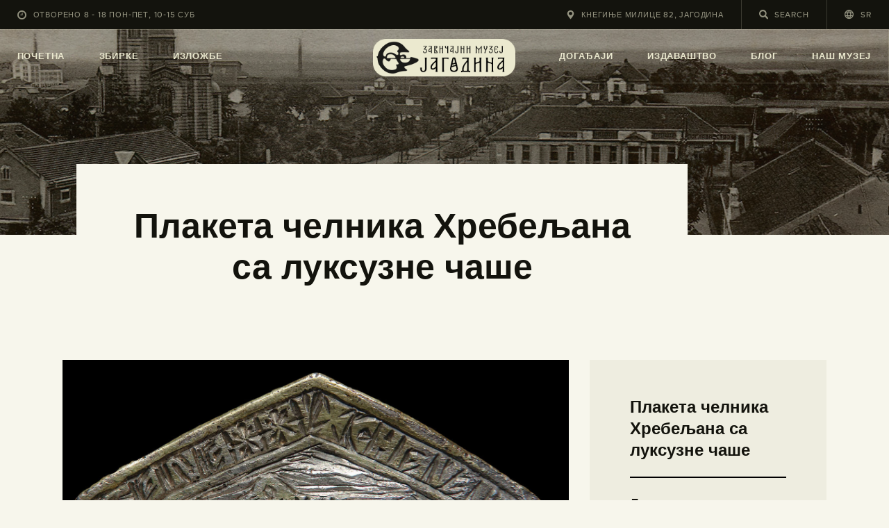

--- FILE ---
content_type: text/html; charset=UTF-8
request_url: https://jagodina.museum/portfolio/hrebeljan/
body_size: 23925
content:
<!DOCTYPE html>
<html lang="sr-RS" class="no-js
									 scheme_default										">
<head>
			<meta charset="UTF-8">
		<meta name="viewport" content="width=device-width, initial-scale=1, maximum-scale=1">
		<meta name="format-detection" content="telephone=no">
		<link rel="profile" href="//gmpg.org/xfn/11">
		<title>Плакета челника Хребељана са луксузне чаше &#8211; Завичајни музеј Јагодина</title>
<meta name='robots' content='max-image-preview:large' />
<link rel="alternate" hreflang="en" href="https://jagodina.museum/en/portfolio/hrebeljan/" />
<link rel="alternate" hreflang="sr" href="https://jagodina.museum/portfolio/hrebeljan/" />
<link rel="alternate" hreflang="x-default" href="https://jagodina.museum/portfolio/hrebeljan/" />
<link rel='dns-prefetch' href='//www.googletagmanager.com' />
<link rel='dns-prefetch' href='//fonts.googleapis.com' />
<link rel="alternate" type="application/rss+xml" title="Завичајни музеј Јагодина &raquo; довод" href="https://jagodina.museum/feed/" />
<link rel="alternate" type="application/rss+xml" title="Завичајни музеј Јагодина &raquo; довод коментара" href="https://jagodina.museum/comments/feed/" />
<link rel="alternate" title="oEmbed (JSON)" type="application/json+oembed" href="https://jagodina.museum/wp-json/oembed/1.0/embed?url=https%3A%2F%2Fjagodina.museum%2Fportfolio%2Fhrebeljan%2F" />
<link rel="alternate" title="oEmbed (XML)" type="text/xml+oembed" href="https://jagodina.museum/wp-json/oembed/1.0/embed?url=https%3A%2F%2Fjagodina.museum%2Fportfolio%2Fhrebeljan%2F&#038;format=xml" />
<meta property="og:url" content="https://jagodina.museum/portfolio/hrebeljan/ "/>
			<meta property="og:title" content="Плакета челника Хребељана са луксузне чаше" />
			<meta property="og:description" content="" />  
			<meta property="og:type" content="article" />				<meta property="og:image" content="https://jagodina.museum/wp-content/uploads/2021/04/hrebelan.jpg"/>
				<style id='wp-img-auto-sizes-contain-inline-css' type='text/css'>
img:is([sizes=auto i],[sizes^="auto," i]){contain-intrinsic-size:3000px 1500px}
/*# sourceURL=wp-img-auto-sizes-contain-inline-css */
</style>

<style id='wp-emoji-styles-inline-css' type='text/css'>

	img.wp-smiley, img.emoji {
		display: inline !important;
		border: none !important;
		box-shadow: none !important;
		height: 1em !important;
		width: 1em !important;
		margin: 0 0.07em !important;
		vertical-align: -0.1em !important;
		background: none !important;
		padding: 0 !important;
	}
/*# sourceURL=wp-emoji-styles-inline-css */
</style>
<link property="stylesheet" rel='stylesheet' id='wp-block-library-css' href='https://jagodina.museum/wp-includes/css/dist/block-library/style.min.css?ver=6.9' type='text/css' media='all' />
<style id='classic-theme-styles-inline-css' type='text/css'>
/*! This file is auto-generated */
.wp-block-button__link{color:#fff;background-color:#32373c;border-radius:9999px;box-shadow:none;text-decoration:none;padding:calc(.667em + 2px) calc(1.333em + 2px);font-size:1.125em}.wp-block-file__button{background:#32373c;color:#fff;text-decoration:none}
/*# sourceURL=/wp-includes/css/classic-themes.min.css */
</style>
<link property="stylesheet" rel='stylesheet' id='dashicons-css' href='https://jagodina.museum/wp-includes/css/dashicons.min.css?ver=6.9' type='text/css' media='all' />
<link property="stylesheet" rel='stylesheet' id='essgrid-blocks-editor-css-css' href='https://jagodina.museum/wp-content/plugins/essential-grid/public/includes/builders/gutenberg/build/index.css?ver=1766260577' type='text/css' media='all' />
<style id='global-styles-inline-css' type='text/css'>
:root{--wp--preset--aspect-ratio--square: 1;--wp--preset--aspect-ratio--4-3: 4/3;--wp--preset--aspect-ratio--3-4: 3/4;--wp--preset--aspect-ratio--3-2: 3/2;--wp--preset--aspect-ratio--2-3: 2/3;--wp--preset--aspect-ratio--16-9: 16/9;--wp--preset--aspect-ratio--9-16: 9/16;--wp--preset--color--black: #000000;--wp--preset--color--cyan-bluish-gray: #abb8c3;--wp--preset--color--white: #ffffff;--wp--preset--color--pale-pink: #f78da7;--wp--preset--color--vivid-red: #cf2e2e;--wp--preset--color--luminous-vivid-orange: #ff6900;--wp--preset--color--luminous-vivid-amber: #fcb900;--wp--preset--color--light-green-cyan: #7bdcb5;--wp--preset--color--vivid-green-cyan: #00d084;--wp--preset--color--pale-cyan-blue: #8ed1fc;--wp--preset--color--vivid-cyan-blue: #0693e3;--wp--preset--color--vivid-purple: #9b51e0;--wp--preset--color--bg-color: #f7f6ec;--wp--preset--color--bd-color: #c9c8bf;--wp--preset--color--text-dark: #13130d;--wp--preset--color--text-light: #93938f;--wp--preset--color--text-link: #c9a050;--wp--preset--color--text-hover: #13130d;--wp--preset--color--text-link-2: #80d572;--wp--preset--color--text-hover-2: #8be77c;--wp--preset--color--text-link-3: #ddb837;--wp--preset--color--text-hover-3: #eec432;--wp--preset--gradient--vivid-cyan-blue-to-vivid-purple: linear-gradient(135deg,rgb(6,147,227) 0%,rgb(155,81,224) 100%);--wp--preset--gradient--light-green-cyan-to-vivid-green-cyan: linear-gradient(135deg,rgb(122,220,180) 0%,rgb(0,208,130) 100%);--wp--preset--gradient--luminous-vivid-amber-to-luminous-vivid-orange: linear-gradient(135deg,rgb(252,185,0) 0%,rgb(255,105,0) 100%);--wp--preset--gradient--luminous-vivid-orange-to-vivid-red: linear-gradient(135deg,rgb(255,105,0) 0%,rgb(207,46,46) 100%);--wp--preset--gradient--very-light-gray-to-cyan-bluish-gray: linear-gradient(135deg,rgb(238,238,238) 0%,rgb(169,184,195) 100%);--wp--preset--gradient--cool-to-warm-spectrum: linear-gradient(135deg,rgb(74,234,220) 0%,rgb(151,120,209) 20%,rgb(207,42,186) 40%,rgb(238,44,130) 60%,rgb(251,105,98) 80%,rgb(254,248,76) 100%);--wp--preset--gradient--blush-light-purple: linear-gradient(135deg,rgb(255,206,236) 0%,rgb(152,150,240) 100%);--wp--preset--gradient--blush-bordeaux: linear-gradient(135deg,rgb(254,205,165) 0%,rgb(254,45,45) 50%,rgb(107,0,62) 100%);--wp--preset--gradient--luminous-dusk: linear-gradient(135deg,rgb(255,203,112) 0%,rgb(199,81,192) 50%,rgb(65,88,208) 100%);--wp--preset--gradient--pale-ocean: linear-gradient(135deg,rgb(255,245,203) 0%,rgb(182,227,212) 50%,rgb(51,167,181) 100%);--wp--preset--gradient--electric-grass: linear-gradient(135deg,rgb(202,248,128) 0%,rgb(113,206,126) 100%);--wp--preset--gradient--midnight: linear-gradient(135deg,rgb(2,3,129) 0%,rgb(40,116,252) 100%);--wp--preset--font-size--small: 13px;--wp--preset--font-size--medium: 20px;--wp--preset--font-size--large: 36px;--wp--preset--font-size--x-large: 42px;--wp--preset--spacing--20: 0.44rem;--wp--preset--spacing--30: 0.67rem;--wp--preset--spacing--40: 1rem;--wp--preset--spacing--50: 1.5rem;--wp--preset--spacing--60: 2.25rem;--wp--preset--spacing--70: 3.38rem;--wp--preset--spacing--80: 5.06rem;--wp--preset--shadow--natural: 6px 6px 9px rgba(0, 0, 0, 0.2);--wp--preset--shadow--deep: 12px 12px 50px rgba(0, 0, 0, 0.4);--wp--preset--shadow--sharp: 6px 6px 0px rgba(0, 0, 0, 0.2);--wp--preset--shadow--outlined: 6px 6px 0px -3px rgb(255, 255, 255), 6px 6px rgb(0, 0, 0);--wp--preset--shadow--crisp: 6px 6px 0px rgb(0, 0, 0);}:where(.is-layout-flex){gap: 0.5em;}:where(.is-layout-grid){gap: 0.5em;}body .is-layout-flex{display: flex;}.is-layout-flex{flex-wrap: wrap;align-items: center;}.is-layout-flex > :is(*, div){margin: 0;}body .is-layout-grid{display: grid;}.is-layout-grid > :is(*, div){margin: 0;}:where(.wp-block-columns.is-layout-flex){gap: 2em;}:where(.wp-block-columns.is-layout-grid){gap: 2em;}:where(.wp-block-post-template.is-layout-flex){gap: 1.25em;}:where(.wp-block-post-template.is-layout-grid){gap: 1.25em;}.has-black-color{color: var(--wp--preset--color--black) !important;}.has-cyan-bluish-gray-color{color: var(--wp--preset--color--cyan-bluish-gray) !important;}.has-white-color{color: var(--wp--preset--color--white) !important;}.has-pale-pink-color{color: var(--wp--preset--color--pale-pink) !important;}.has-vivid-red-color{color: var(--wp--preset--color--vivid-red) !important;}.has-luminous-vivid-orange-color{color: var(--wp--preset--color--luminous-vivid-orange) !important;}.has-luminous-vivid-amber-color{color: var(--wp--preset--color--luminous-vivid-amber) !important;}.has-light-green-cyan-color{color: var(--wp--preset--color--light-green-cyan) !important;}.has-vivid-green-cyan-color{color: var(--wp--preset--color--vivid-green-cyan) !important;}.has-pale-cyan-blue-color{color: var(--wp--preset--color--pale-cyan-blue) !important;}.has-vivid-cyan-blue-color{color: var(--wp--preset--color--vivid-cyan-blue) !important;}.has-vivid-purple-color{color: var(--wp--preset--color--vivid-purple) !important;}.has-black-background-color{background-color: var(--wp--preset--color--black) !important;}.has-cyan-bluish-gray-background-color{background-color: var(--wp--preset--color--cyan-bluish-gray) !important;}.has-white-background-color{background-color: var(--wp--preset--color--white) !important;}.has-pale-pink-background-color{background-color: var(--wp--preset--color--pale-pink) !important;}.has-vivid-red-background-color{background-color: var(--wp--preset--color--vivid-red) !important;}.has-luminous-vivid-orange-background-color{background-color: var(--wp--preset--color--luminous-vivid-orange) !important;}.has-luminous-vivid-amber-background-color{background-color: var(--wp--preset--color--luminous-vivid-amber) !important;}.has-light-green-cyan-background-color{background-color: var(--wp--preset--color--light-green-cyan) !important;}.has-vivid-green-cyan-background-color{background-color: var(--wp--preset--color--vivid-green-cyan) !important;}.has-pale-cyan-blue-background-color{background-color: var(--wp--preset--color--pale-cyan-blue) !important;}.has-vivid-cyan-blue-background-color{background-color: var(--wp--preset--color--vivid-cyan-blue) !important;}.has-vivid-purple-background-color{background-color: var(--wp--preset--color--vivid-purple) !important;}.has-black-border-color{border-color: var(--wp--preset--color--black) !important;}.has-cyan-bluish-gray-border-color{border-color: var(--wp--preset--color--cyan-bluish-gray) !important;}.has-white-border-color{border-color: var(--wp--preset--color--white) !important;}.has-pale-pink-border-color{border-color: var(--wp--preset--color--pale-pink) !important;}.has-vivid-red-border-color{border-color: var(--wp--preset--color--vivid-red) !important;}.has-luminous-vivid-orange-border-color{border-color: var(--wp--preset--color--luminous-vivid-orange) !important;}.has-luminous-vivid-amber-border-color{border-color: var(--wp--preset--color--luminous-vivid-amber) !important;}.has-light-green-cyan-border-color{border-color: var(--wp--preset--color--light-green-cyan) !important;}.has-vivid-green-cyan-border-color{border-color: var(--wp--preset--color--vivid-green-cyan) !important;}.has-pale-cyan-blue-border-color{border-color: var(--wp--preset--color--pale-cyan-blue) !important;}.has-vivid-cyan-blue-border-color{border-color: var(--wp--preset--color--vivid-cyan-blue) !important;}.has-vivid-purple-border-color{border-color: var(--wp--preset--color--vivid-purple) !important;}.has-vivid-cyan-blue-to-vivid-purple-gradient-background{background: var(--wp--preset--gradient--vivid-cyan-blue-to-vivid-purple) !important;}.has-light-green-cyan-to-vivid-green-cyan-gradient-background{background: var(--wp--preset--gradient--light-green-cyan-to-vivid-green-cyan) !important;}.has-luminous-vivid-amber-to-luminous-vivid-orange-gradient-background{background: var(--wp--preset--gradient--luminous-vivid-amber-to-luminous-vivid-orange) !important;}.has-luminous-vivid-orange-to-vivid-red-gradient-background{background: var(--wp--preset--gradient--luminous-vivid-orange-to-vivid-red) !important;}.has-very-light-gray-to-cyan-bluish-gray-gradient-background{background: var(--wp--preset--gradient--very-light-gray-to-cyan-bluish-gray) !important;}.has-cool-to-warm-spectrum-gradient-background{background: var(--wp--preset--gradient--cool-to-warm-spectrum) !important;}.has-blush-light-purple-gradient-background{background: var(--wp--preset--gradient--blush-light-purple) !important;}.has-blush-bordeaux-gradient-background{background: var(--wp--preset--gradient--blush-bordeaux) !important;}.has-luminous-dusk-gradient-background{background: var(--wp--preset--gradient--luminous-dusk) !important;}.has-pale-ocean-gradient-background{background: var(--wp--preset--gradient--pale-ocean) !important;}.has-electric-grass-gradient-background{background: var(--wp--preset--gradient--electric-grass) !important;}.has-midnight-gradient-background{background: var(--wp--preset--gradient--midnight) !important;}.has-small-font-size{font-size: var(--wp--preset--font-size--small) !important;}.has-medium-font-size{font-size: var(--wp--preset--font-size--medium) !important;}.has-large-font-size{font-size: var(--wp--preset--font-size--large) !important;}.has-x-large-font-size{font-size: var(--wp--preset--font-size--x-large) !important;}
:where(.wp-block-post-template.is-layout-flex){gap: 1.25em;}:where(.wp-block-post-template.is-layout-grid){gap: 1.25em;}
:where(.wp-block-term-template.is-layout-flex){gap: 1.25em;}:where(.wp-block-term-template.is-layout-grid){gap: 1.25em;}
:where(.wp-block-columns.is-layout-flex){gap: 2em;}:where(.wp-block-columns.is-layout-grid){gap: 2em;}
:root :where(.wp-block-pullquote){font-size: 1.5em;line-height: 1.6;}
/*# sourceURL=global-styles-inline-css */
</style>
<link property="stylesheet" rel='stylesheet' id='contact-form-7-css' href='https://jagodina.museum/wp-content/plugins/contact-form-7/includes/css/styles.css?ver=6.1.4' type='text/css' media='all' />
<style id='contact-form-7-inline-css' type='text/css'>
.wpcf7 .wpcf7-recaptcha iframe {margin-bottom: 0;}.wpcf7 .wpcf7-recaptcha[data-align="center"] > div {margin: 0 auto;}.wpcf7 .wpcf7-recaptcha[data-align="right"] > div {margin: 0 0 0 auto;}
/*# sourceURL=contact-form-7-inline-css */
</style>
<link property="stylesheet" rel='stylesheet' id='trx_addons-icons-css' href='https://jagodina.museum/wp-content/plugins/trx_addons/css/font-icons/css/trx_addons_icons.css' type='text/css' media='all' />
<link property="stylesheet" rel='stylesheet' id='jquery-swiper-css' href='https://jagodina.museum/wp-content/plugins/trx_addons/js/swiper/swiper.min.css' type='text/css' media='all' />
<link property="stylesheet" rel='stylesheet' id='magnific-popup-css' href='https://jagodina.museum/wp-content/plugins/trx_addons/js/magnific/magnific-popup.min.css' type='text/css' media='all' />
<link property="stylesheet" rel='stylesheet' id='trx_addons-css' href='https://jagodina.museum/wp-content/plugins/trx_addons/css/__styles.css' type='text/css' media='all' />
<link property="stylesheet" rel='stylesheet' id='trx_addons-animation-css' href='https://jagodina.museum/wp-content/plugins/trx_addons/css/trx_addons.animation.css' type='text/css' media='all' />
<link property="stylesheet" rel='stylesheet' id='trx-popup-style-css' href='https://jagodina.museum/wp-content/plugins/trx_popup/css/style.css' type='text/css' media='all' />
<link property="stylesheet" rel='stylesheet' id='trx-popup-custom-css' href='https://jagodina.museum/wp-content/plugins/trx_popup/css/custom.css' type='text/css' media='all' />
<link property="stylesheet" rel='stylesheet' id='trx-popup-stylesheet-css' href='https://jagodina.museum/wp-content/plugins/trx_popup/css/fonts/Inter/stylesheet.css' type='text/css' media='all' />
<link property="stylesheet" rel='stylesheet' id='wpml-legacy-horizontal-list-0-css' href='https://jagodina.museum/wp-content/plugins/sitepress-multilingual-cms/templates/language-switchers/legacy-list-horizontal/style.min.css?ver=1' type='text/css' media='all' />
<link property="stylesheet" rel='stylesheet' id='wpml-menu-item-0-css' href='https://jagodina.museum/wp-content/plugins/sitepress-multilingual-cms/templates/language-switchers/menu-item/style.min.css?ver=1' type='text/css' media='all' />
<link property="stylesheet" rel='stylesheet' id='ozeum-parent-style-css' href='https://jagodina.museum/wp-content/themes/ozeum/style.css?ver=6.9' type='text/css' media='all' />
<link property="stylesheet" rel='stylesheet' id='elementor-icons-css' href='https://jagodina.museum/wp-content/plugins/elementor/assets/lib/eicons/css/elementor-icons.min.css?ver=5.45.0' type='text/css' media='all' />
<link property="stylesheet" rel='stylesheet' id='elementor-frontend-css' href='https://jagodina.museum/wp-content/plugins/elementor/assets/css/frontend.min.css?ver=3.34.1' type='text/css' media='all' />
<style id='elementor-frontend-inline-css' type='text/css'>
.elementor-kit-4719{--e-global-color-primary:#6EC1E4;--e-global-color-secondary:#54595F;--e-global-color-text:#7A7A7A;--e-global-color-accent:#61CE70;--e-global-color-633d66d7:#4054B2;--e-global-color-568897be:#23A455;--e-global-color-41f4556d:#000;--e-global-color-3d54b018:#FFF;--e-global-color-ccee581:#C9A050;--e-global-color-43e631e:#D1D1D1;--e-global-color-d993b9e:#FFFBDF;--e-global-typography-primary-font-family:"Roboto";--e-global-typography-primary-font-weight:600;--e-global-typography-secondary-font-family:"Roboto Slab";--e-global-typography-secondary-font-weight:400;--e-global-typography-text-font-family:"Roboto";--e-global-typography-text-font-weight:400;--e-global-typography-accent-font-family:"Roboto";--e-global-typography-accent-font-weight:500;}.elementor-kit-4719 e-page-transition{background-color:#FFBC7D;}.elementor-section.elementor-section-boxed > .elementor-container{max-width:1200px;}.e-con{--container-max-width:1200px;}.elementor-widget:not(:last-child){margin-block-end:0px;}.elementor-element{--widgets-spacing:0px 0px;--widgets-spacing-row:0px;--widgets-spacing-column:0px;}{}.sc_layouts_title_caption{display:var(--page-title-display);}@media(max-width:1024px){.elementor-section.elementor-section-boxed > .elementor-container{max-width:1024px;}.e-con{--container-max-width:1024px;}}@media(max-width:767px){.elementor-section.elementor-section-boxed > .elementor-container{max-width:767px;}.e-con{--container-max-width:767px;}}
/*# sourceURL=elementor-frontend-inline-css */
</style>
<link property="stylesheet" rel='stylesheet' id='font-awesome-5-all-css' href='https://jagodina.museum/wp-content/plugins/elementor/assets/lib/font-awesome/css/all.min.css?ver=3.34.1' type='text/css' media='all' />
<link property="stylesheet" rel='stylesheet' id='font-awesome-4-shim-css' href='https://jagodina.museum/wp-content/plugins/elementor/assets/lib/font-awesome/css/v4-shims.min.css?ver=3.34.1' type='text/css' media='all' />
<link property="stylesheet" rel='stylesheet' id='elementor-gf-local-roboto-css' href='https://jagodina.museum/wp-content/uploads/elementor/google-fonts/css/roboto.css?ver=1744706069' type='text/css' media='all' />
<link property="stylesheet" rel='stylesheet' id='elementor-gf-local-robotoslab-css' href='https://jagodina.museum/wp-content/uploads/elementor/google-fonts/css/robotoslab.css?ver=1744706081' type='text/css' media='all' />
<link property="stylesheet" rel='stylesheet' id='tp-fontello-css' href='https://jagodina.museum/wp-content/plugins/essential-grid/public/assets/font/fontello/css/fontello.css?ver=3.1.10' type='text/css' media='all' />
<link property="stylesheet" rel='stylesheet' id='esg-plugin-settings-css' href='https://jagodina.museum/wp-content/plugins/essential-grid/public/assets/css/settings.css?ver=3.1.10' type='text/css' media='all' />
<link property="stylesheet" rel='stylesheet' id='esg-tp-boxextcss-css' href='https://jagodina.museum/wp-content/plugins/essential-grid/public/assets/css/jquery.esgbox.min.css?ver=3.1.10' type='text/css' media='all' />
<link property="stylesheet" rel='stylesheet' id='tp-open-sans-css' href='https://fonts.googleapis.com/css?family=Open+Sans%3A300%2C400%2C600%2C700%2C800&#038;ver=1.1.6' type='text/css' media='all' />
<link property="stylesheet" rel='stylesheet' id='tp-raleway-css' href='https://fonts.googleapis.com/css?family=Raleway%3A100%2C200%2C300%2C400%2C500%2C600%2C700%2C800%2C900&#038;ver=1.1.6' type='text/css' media='all' />
<link property="stylesheet" rel='stylesheet' id='tp-droid-serif-css' href='https://fonts.googleapis.com/css?family=Droid+Serif%3A400%2C700&#038;ver=1.1.6' type='text/css' media='all' />
<link property="stylesheet" rel='stylesheet' id='wpgdprc-front-css-css' href='https://jagodina.museum/wp-content/plugins/wp-gdpr-compliance/Assets/css/front.css?ver=1706598890' type='text/css' media='all' />
<style id='wpgdprc-front-css-inline-css' type='text/css'>
:root{--wp-gdpr--bar--background-color: #000000;--wp-gdpr--bar--color: #ffffff;--wp-gdpr--button--background-color: #000000;--wp-gdpr--button--background-color--darken: #000000;--wp-gdpr--button--color: #ffffff;}
/*# sourceURL=wpgdprc-front-css-inline-css */
</style>
<link property="stylesheet" rel='stylesheet' id='ozeum-font-Metropolis-css' href='https://jagodina.museum/wp-content/themes/ozeum/skins/default/css/font-face/Metropolis/stylesheet.css' type='text/css' media='all' />
<link property="stylesheet" rel='stylesheet' id='ozeum-font-google_fonts-css' href='https://fonts.googleapis.com/css?family=Cardo:400,400italic,700&#038;subset=latin,latin-ext' type='text/css' media='all' />
<link property="stylesheet" rel='stylesheet' id='fontello-icons-css' href='https://jagodina.museum/wp-content/themes/ozeum/css/font-icons/css/fontello.css' type='text/css' media='all' />
<link property="stylesheet" rel='stylesheet' id='ozeum-main-css' href='https://jagodina.museum/wp-content/themes/ozeum/style.css' type='text/css' media='all' />
<style id='ozeum-main-inline-css' type='text/css'>
.post-navigation .nav-previous a .nav-arrow { background-image: url(https://jagodina.museum/wp-content/uploads/2021/04/novac-konstantina-vii-romana-ii-a-370x208.png); }.post-navigation .nav-next a .nav-arrow { background-image: url(https://jagodina.museum/wp-content/uploads/2021/07/nausnica-1-370x208.png); }
/*# sourceURL=ozeum-main-inline-css */
</style>
<link property="stylesheet" rel='stylesheet' id='mediaelement-css' href='https://jagodina.museum/wp-includes/js/mediaelement/mediaelementplayer-legacy.min.css?ver=4.2.17' type='text/css' media='all' />
<link property="stylesheet" rel='stylesheet' id='wp-mediaelement-css' href='https://jagodina.museum/wp-includes/js/mediaelement/wp-mediaelement.min.css?ver=6.9' type='text/css' media='all' />
<link property="stylesheet" rel='stylesheet' id='ozeum-skin-default-css' href='https://jagodina.museum/wp-content/themes/ozeum/skins/default/css/style.css' type='text/css' media='all' />
<link property="stylesheet" rel='stylesheet' id='ozeum-plugins-css' href='https://jagodina.museum/wp-content/themes/ozeum/skins/default/css/__plugins.css' type='text/css' media='all' />
<link property="stylesheet" rel='stylesheet' id='ozeum-custom-css' href='https://jagodina.museum/wp-content/themes/ozeum/skins/default/css/__custom.css' type='text/css' media='all' />
<link property="stylesheet" rel='stylesheet' id='ozeum-color-default-css' href='https://jagodina.museum/wp-content/themes/ozeum/skins/default/css/__colors-default.css' type='text/css' media='all' />
<link property="stylesheet" rel='stylesheet' id='ozeum-color-dark-css' href='https://jagodina.museum/wp-content/themes/ozeum/skins/default/css/__colors-dark.css' type='text/css' media='all' />
<link property="stylesheet" rel='stylesheet' id='ozeum-child-css' href='https://jagodina.museum/wp-content/themes/ozeum-child/style.css' type='text/css' media='all' />
<link property="stylesheet" rel='stylesheet' id='trx_addons-responsive-css' href='https://jagodina.museum/wp-content/plugins/trx_addons/css/__responsive.css' type='text/css' media='all' />
<link property="stylesheet" rel='stylesheet' id='ozeum-responsive-css' href='https://jagodina.museum/wp-content/themes/ozeum/skins/default/css/__responsive.css' type='text/css' media='all' />
<script type="text/javascript" src="https://jagodina.museum/wp-includes/js/jquery/jquery.min.js?ver=3.7.1" id="jquery-core-js"></script>
<script type="text/javascript" src="https://jagodina.museum/wp-includes/js/jquery/jquery-migrate.min.js?ver=3.4.1" id="jquery-migrate-js"></script>
<script type="text/javascript" src="https://jagodina.museum/wp-content/plugins/elementor/assets/lib/font-awesome/js/v4-shims.min.js?ver=3.34.1" id="font-awesome-4-shim-js"></script>

<!-- Google tag (gtag.js) snippet added by Site Kit -->
<!-- Google Analytics snippet added by Site Kit -->
<script type="text/javascript" src="https://www.googletagmanager.com/gtag/js?id=GT-NFPDNQ7" id="google_gtagjs-js" async></script>
<script type="text/javascript" id="google_gtagjs-js-after">
/* <![CDATA[ */
window.dataLayer = window.dataLayer || [];function gtag(){dataLayer.push(arguments);}
gtag("set","linker",{"domains":["jagodina.museum"]});
gtag("js", new Date());
gtag("set", "developer_id.dZTNiMT", true);
gtag("config", "GT-NFPDNQ7");
//# sourceURL=google_gtagjs-js-after
/* ]]> */
</script>
<script type="text/javascript" id="wpgdprc-front-js-js-extra">
/* <![CDATA[ */
var wpgdprcFront = {"ajaxUrl":"https://jagodina.museum/wp-admin/admin-ajax.php","ajaxNonce":"c84939d00a","ajaxArg":"security","pluginPrefix":"wpgdprc","blogId":"1","isMultiSite":"","locale":"sr_RS","showSignUpModal":"","showFormModal":"","cookieName":"wpgdprc-consent","consentVersion":"","path":"/","prefix":"wpgdprc"};
//# sourceURL=wpgdprc-front-js-js-extra
/* ]]> */
</script>
<script type="text/javascript" src="https://jagodina.museum/wp-content/plugins/wp-gdpr-compliance/Assets/js/front.min.js?ver=1706598890" id="wpgdprc-front-js-js"></script>
<link rel="https://api.w.org/" href="https://jagodina.museum/wp-json/" /><link rel="alternate" title="JSON" type="application/json" href="https://jagodina.museum/wp-json/wp/v2/cpt_portfolio/10961" /><link rel="EditURI" type="application/rsd+xml" title="RSD" href="https://jagodina.museum/xmlrpc.php?rsd" />
<meta name="generator" content="WordPress 6.9" />
<link rel="canonical" href="https://jagodina.museum/portfolio/hrebeljan/" />
<link rel='shortlink' href='https://jagodina.museum/?p=10961' />
<meta name="generator" content="WPML ver:4.8.6 stt:1,49;" />
<meta name="generator" content="Site Kit by Google 1.168.0" /><meta name="generator" content="Elementor 3.34.1; features: additional_custom_breakpoints; settings: css_print_method-internal, google_font-enabled, font_display-auto">
			<style>
				.e-con.e-parent:nth-of-type(n+4):not(.e-lazyloaded):not(.e-no-lazyload),
				.e-con.e-parent:nth-of-type(n+4):not(.e-lazyloaded):not(.e-no-lazyload) * {
					background-image: none !important;
				}
				@media screen and (max-height: 1024px) {
					.e-con.e-parent:nth-of-type(n+3):not(.e-lazyloaded):not(.e-no-lazyload),
					.e-con.e-parent:nth-of-type(n+3):not(.e-lazyloaded):not(.e-no-lazyload) * {
						background-image: none !important;
					}
				}
				@media screen and (max-height: 640px) {
					.e-con.e-parent:nth-of-type(n+2):not(.e-lazyloaded):not(.e-no-lazyload),
					.e-con.e-parent:nth-of-type(n+2):not(.e-lazyloaded):not(.e-no-lazyload) * {
						background-image: none !important;
					}
				}
			</style>
			<meta name="generator" content="Powered by Slider Revolution 6.7.40 - responsive, Mobile-Friendly Slider Plugin for WordPress with comfortable drag and drop interface." />
<link rel="icon" href="https://jagodina.museum/wp-content/uploads/2021/04/cropped-Logo_png-1-32x32.png" sizes="32x32" />
<link rel="icon" href="https://jagodina.museum/wp-content/uploads/2021/04/cropped-Logo_png-1-192x192.png" sizes="192x192" />
<link rel="apple-touch-icon" href="https://jagodina.museum/wp-content/uploads/2021/04/cropped-Logo_png-1-180x180.png" />
<meta name="msapplication-TileImage" content="https://jagodina.museum/wp-content/uploads/2021/04/cropped-Logo_png-1-270x270.png" />
<script>function setREVStartSize(e){
			//window.requestAnimationFrame(function() {
				window.RSIW = window.RSIW===undefined ? window.innerWidth : window.RSIW;
				window.RSIH = window.RSIH===undefined ? window.innerHeight : window.RSIH;
				try {
					var pw = document.getElementById(e.c).parentNode.offsetWidth,
						newh;
					pw = pw===0 || isNaN(pw) || (e.l=="fullwidth" || e.layout=="fullwidth") ? window.RSIW : pw;
					e.tabw = e.tabw===undefined ? 0 : parseInt(e.tabw);
					e.thumbw = e.thumbw===undefined ? 0 : parseInt(e.thumbw);
					e.tabh = e.tabh===undefined ? 0 : parseInt(e.tabh);
					e.thumbh = e.thumbh===undefined ? 0 : parseInt(e.thumbh);
					e.tabhide = e.tabhide===undefined ? 0 : parseInt(e.tabhide);
					e.thumbhide = e.thumbhide===undefined ? 0 : parseInt(e.thumbhide);
					e.mh = e.mh===undefined || e.mh=="" || e.mh==="auto" ? 0 : parseInt(e.mh,0);
					if(e.layout==="fullscreen" || e.l==="fullscreen")
						newh = Math.max(e.mh,window.RSIH);
					else{
						e.gw = Array.isArray(e.gw) ? e.gw : [e.gw];
						for (var i in e.rl) if (e.gw[i]===undefined || e.gw[i]===0) e.gw[i] = e.gw[i-1];
						e.gh = e.el===undefined || e.el==="" || (Array.isArray(e.el) && e.el.length==0)? e.gh : e.el;
						e.gh = Array.isArray(e.gh) ? e.gh : [e.gh];
						for (var i in e.rl) if (e.gh[i]===undefined || e.gh[i]===0) e.gh[i] = e.gh[i-1];
											
						var nl = new Array(e.rl.length),
							ix = 0,
							sl;
						e.tabw = e.tabhide>=pw ? 0 : e.tabw;
						e.thumbw = e.thumbhide>=pw ? 0 : e.thumbw;
						e.tabh = e.tabhide>=pw ? 0 : e.tabh;
						e.thumbh = e.thumbhide>=pw ? 0 : e.thumbh;
						for (var i in e.rl) nl[i] = e.rl[i]<window.RSIW ? 0 : e.rl[i];
						sl = nl[0];
						for (var i in nl) if (sl>nl[i] && nl[i]>0) { sl = nl[i]; ix=i;}
						var m = pw>(e.gw[ix]+e.tabw+e.thumbw) ? 1 : (pw-(e.tabw+e.thumbw)) / (e.gw[ix]);
						newh =  (e.gh[ix] * m) + (e.tabh + e.thumbh);
					}
					var el = document.getElementById(e.c);
					if (el!==null && el) el.style.height = newh+"px";
					el = document.getElementById(e.c+"_wrapper");
					if (el!==null && el) {
						el.style.height = newh+"px";
						el.style.display = "block";
					}
				} catch(e){
					console.log("Failure at Presize of Slider:" + e)
				}
			//});
		  };</script>
<style type="text/css" id="trx_addons-inline-styles-inline-css">.trx_addons_inline_385954785 img{max-height:2em;}.trx_addons_inline_657642368 img{max-height:2em;}.trx_addons_inline_1486315749 img{max-height:1.3em;}.custom-logo-link,.sc_layouts_logo{font-size:2em}</style>
<style id="elementor-post-7665">.elementor-7665 .elementor-element.elementor-element-4c2de87 > .elementor-container > .elementor-column > .elementor-widget-wrap{align-content:center;align-items:center;}.elementor-7665 .elementor-element.elementor-element-33cf416e > .elementor-widget-container{padding:12px 25px 12px 25px;}.elementor-7665 .elementor-element.elementor-element-621da28e > .elementor-widget-container{padding:12px 25px 12px 25px;}.elementor-7665 .elementor-element.elementor-element-3bfe6f7d > .elementor-widget-container{padding:13px 25px 13px 25px;border-style:solid;border-width:0px 1px 0px 1px;border-color:#3b3a31;}.elementor-7665 .elementor-element.elementor-element-52426ee5 > .elementor-widget-container{padding:12px 25px 12px 25px;}.elementor-7665 .elementor-element.elementor-element-6ba1ebc > .elementor-container > .elementor-column > .elementor-widget-wrap{align-content:center;align-items:center;}.elementor-7665 .elementor-element.elementor-element-2c2bd9f > .elementor-widget-container{padding:12px 25px 12px 25px;}.elementor-7665 .elementor-element.elementor-element-643290b > .elementor-widget-container{padding:12px 25px 12px 25px;}.elementor-7665 .elementor-element.elementor-element-b951917 > .elementor-widget-container{padding:13px 25px 13px 25px;border-style:solid;border-width:0px 1px 0px 1px;border-color:#3b3a31;}.elementor-7665 .elementor-element.elementor-element-75f1bad > .elementor-widget-container{padding:12px 25px 12px 25px;}.elementor-7665 .elementor-element.elementor-element-3d3627eb:not(.elementor-motion-effects-element-type-background), .elementor-7665 .elementor-element.elementor-element-3d3627eb > .elementor-motion-effects-container > .elementor-motion-effects-layer{background-color:#13130d;background-image:url("https://jagodina.museum/wp-content/uploads/2019/05/header-jagodina-skver.jpg");background-position:center center;background-repeat:no-repeat;background-size:cover;}.elementor-7665 .elementor-element.elementor-element-3d3627eb > .elementor-background-overlay{background-color:transparent;background-image:linear-gradient(0deg, rgba(19,19,13,0) 70%, rgba(19,19,13,0.8) 100%);opacity:1;transition:background 0.3s, border-radius 0.3s, opacity 0.3s;}.elementor-7665 .elementor-element.elementor-element-3d3627eb{transition:background 0.3s, border 0.3s, border-radius 0.3s, box-shadow 0.3s;z-index:1;}.elementor-7665 .elementor-element.elementor-element-766e0c78 > .elementor-container > .elementor-column > .elementor-widget-wrap{align-content:center;align-items:center;}.elementor-7665 .elementor-element.elementor-element-766e0c78:not(.elementor-motion-effects-element-type-background), .elementor-7665 .elementor-element.elementor-element-766e0c78 > .elementor-motion-effects-container > .elementor-motion-effects-layer{background-color:rgba(19,19,13,0);}.elementor-7665 .elementor-element.elementor-element-766e0c78{border-style:solid;border-width:1px 0px 1px 0px;border-color:rgba(235,233,207,0.2);}.elementor-7665 .elementor-element.elementor-element-75c359ec{z-index:1;}.elementor-7665 .elementor-element.elementor-element-5fabbc6a > .elementor-widget-container{margin:4px 0px 0px 0px;}.elementor-7665 .elementor-element.elementor-element-5fabbc6a .logo_image{max-height:2em;}.elementor-7665 .elementor-element.elementor-element-161f1043{z-index:1;}.elementor-7665 .elementor-element.elementor-element-161f1043 > .elementor-widget-container{border-style:solid;border-width:0px 1px 0px 0px;border-color:rgba(235,233,207,0.2);}.elementor-7665 .elementor-element.elementor-element-aafd0d5 > .elementor-container > .elementor-column > .elementor-widget-wrap{align-content:center;align-items:center;}.elementor-7665 .elementor-element.elementor-element-aafd0d5:not(.elementor-motion-effects-element-type-background), .elementor-7665 .elementor-element.elementor-element-aafd0d5 > .elementor-motion-effects-container > .elementor-motion-effects-layer{background-color:rgba(19,19,13,0);}.elementor-7665 .elementor-element.elementor-element-aafd0d5{border-style:solid;border-width:1px 0px 1px 0px;border-color:rgba(235,233,207,0.2);}.elementor-7665 .elementor-element.elementor-element-4b8c2d5 > .elementor-element-populated.elementor-column-wrap{padding:0px 20px 0px 20px;}.elementor-7665 .elementor-element.elementor-element-4b8c2d5 > .elementor-element-populated.elementor-widget-wrap{padding:0px 20px 0px 20px;}.elementor-7665 .elementor-element.elementor-element-a9eca77 > .elementor-widget-container{margin:4px 0px 0px 0px;}.elementor-7665 .elementor-element.elementor-element-a9eca77 .logo_image{max-height:2em;}.elementor-7665 .elementor-element.elementor-element-1a14afb{z-index:1;}.elementor-7665 .elementor-element.elementor-element-1a14afb > .elementor-widget-container{border-style:solid;border-width:0px 1px 0px 0px;border-color:rgba(235,233,207,0.2);}.elementor-7665 .elementor-element.elementor-element-f483fa7 > .elementor-container > .elementor-column > .elementor-widget-wrap{align-content:center;align-items:center;}.elementor-7665 .elementor-element.elementor-element-f483fa7:not(.elementor-motion-effects-element-type-background), .elementor-7665 .elementor-element.elementor-element-f483fa7 > .elementor-motion-effects-container > .elementor-motion-effects-layer{background-color:rgba(19,19,13,0);}.elementor-7665 .elementor-element.elementor-element-f483fa7{border-style:solid;border-width:1px 0px 1px 0px;border-color:rgba(235,233,207,0.2);padding:5px 20px 5px 20px;}.elementor-7665 .elementor-element.elementor-element-23e13d4 > .elementor-widget-container{margin:7px 0px 0px 0px;}.elementor-7665 .elementor-element.elementor-element-23e13d4 .logo_image{max-height:1.3em;}.elementor-7665 .elementor-element.elementor-element-e9428be > .elementor-widget-container{padding:12px 25px 12px 25px;}.elementor-7665 .elementor-element.elementor-element-cf86dba{z-index:1;}.elementor-7665 .elementor-element.elementor-element-80eb314{--spacer-size:20px;}.elementor-7665 .elementor-element.elementor-element-67842a9{--spacer-size:25px;}.elementor-7665 .elementor-element.elementor-element-a8c7156:not(.elementor-motion-effects-element-type-background) > .elementor-widget-wrap, .elementor-7665 .elementor-element.elementor-element-a8c7156 > .elementor-widget-wrap > .elementor-motion-effects-container > .elementor-motion-effects-layer{background-color:#f7f6ec;}.elementor-7665 .elementor-element.elementor-element-a8c7156 > .elementor-element-populated{transition:background 0.3s, border 0.3s, border-radius 0.3s, box-shadow 0.3s;}.elementor-7665 .elementor-element.elementor-element-a8c7156 > .elementor-element-populated > .elementor-background-overlay{transition:background 0.3s, border-radius 0.3s, opacity 0.3s;}.elementor-7665 .elementor-element.elementor-element-a8c7156 > .elementor-element-populated.elementor-column-wrap{padding:60px 80px 20px 80px;}.elementor-7665 .elementor-element.elementor-element-a8c7156 > .elementor-element-populated.elementor-widget-wrap{padding:60px 80px 20px 80px;}.elementor-7665 .elementor-element.elementor-element-c8b64c9 .sc_layouts_title{min-height:0px;}.elementor-7665 .elementor-element.elementor-element-5155725{--spacer-size:80px;}@media(max-width:1024px){.elementor-7665 .elementor-element.elementor-element-2c2bd9f > .elementor-widget-container{padding:12px 20px 12px 20px;}.elementor-7665 .elementor-element.elementor-element-643290b > .elementor-widget-container{padding:12px 20px 12px 20px;}.elementor-7665 .elementor-element.elementor-element-b951917 > .elementor-widget-container{padding:13px 20px 13px 20px;}.elementor-7665 .elementor-element.elementor-element-75f1bad > .elementor-widget-container{padding:12px 20px 12px 20px;}.elementor-7665 .elementor-element.elementor-element-e9428be > .elementor-widget-container{padding:12px 20px 12px 20px;}.elementor-7665 .elementor-element.elementor-element-a8c7156 > .elementor-element-populated.elementor-column-wrap{padding:35px 50px 35px 50px;}.elementor-7665 .elementor-element.elementor-element-a8c7156 > .elementor-element-populated.elementor-widget-wrap{padding:35px 50px 35px 50px;}.elementor-7665 .elementor-element.elementor-element-5155725{--spacer-size:25px;}}@media(max-width:767px){.elementor-7665 .elementor-element.elementor-element-5c4ecaa{width:50%;}.elementor-7665 .elementor-element.elementor-element-1a001be{width:50%;}.elementor-7665 .elementor-element.elementor-element-a8c7156 > .elementor-element-populated.elementor-column-wrap{padding:30px 45px 30px 45px;}.elementor-7665 .elementor-element.elementor-element-a8c7156 > .elementor-element-populated.elementor-widget-wrap{padding:30px 45px 30px 45px;}}@media(min-width:768px){.elementor-7665 .elementor-element.elementor-element-439e17{width:41.984%;}.elementor-7665 .elementor-element.elementor-element-452a167c{width:15.97%;}.elementor-7665 .elementor-element.elementor-element-5de84a06{width:42.042%;}.elementor-7665 .elementor-element.elementor-element-4b8c2d5{width:25.047%;}.elementor-7665 .elementor-element.elementor-element-05116d2{width:74.951%;}.elementor-7665 .elementor-element.elementor-element-b35878f{width:10%;}.elementor-7665 .elementor-element.elementor-element-a8c7156{width:80%;}.elementor-7665 .elementor-element.elementor-element-16a82d8{width:9.996%;}}</style>
<style>.elementor-7665 .elementor-element.elementor-element-4c2de87 > .elementor-container > .elementor-column > .elementor-widget-wrap{align-content:center;align-items:center;}.elementor-7665 .elementor-element.elementor-element-33cf416e > .elementor-widget-container{padding:12px 25px 12px 25px;}.elementor-7665 .elementor-element.elementor-element-621da28e > .elementor-widget-container{padding:12px 25px 12px 25px;}.elementor-7665 .elementor-element.elementor-element-3bfe6f7d > .elementor-widget-container{padding:13px 25px 13px 25px;border-style:solid;border-width:0px 1px 0px 1px;border-color:#3b3a31;}.elementor-7665 .elementor-element.elementor-element-52426ee5 > .elementor-widget-container{padding:12px 25px 12px 25px;}.elementor-7665 .elementor-element.elementor-element-6ba1ebc > .elementor-container > .elementor-column > .elementor-widget-wrap{align-content:center;align-items:center;}.elementor-7665 .elementor-element.elementor-element-2c2bd9f > .elementor-widget-container{padding:12px 25px 12px 25px;}.elementor-7665 .elementor-element.elementor-element-643290b > .elementor-widget-container{padding:12px 25px 12px 25px;}.elementor-7665 .elementor-element.elementor-element-b951917 > .elementor-widget-container{padding:13px 25px 13px 25px;border-style:solid;border-width:0px 1px 0px 1px;border-color:#3b3a31;}.elementor-7665 .elementor-element.elementor-element-75f1bad > .elementor-widget-container{padding:12px 25px 12px 25px;}.elementor-7665 .elementor-element.elementor-element-3d3627eb:not(.elementor-motion-effects-element-type-background), .elementor-7665 .elementor-element.elementor-element-3d3627eb > .elementor-motion-effects-container > .elementor-motion-effects-layer{background-color:#13130d;background-image:url("https://jagodina.museum/wp-content/uploads/2019/05/header-jagodina-skver.jpg");background-position:center center;background-repeat:no-repeat;background-size:cover;}.elementor-7665 .elementor-element.elementor-element-3d3627eb > .elementor-background-overlay{background-color:transparent;background-image:linear-gradient(0deg, rgba(19,19,13,0) 70%, rgba(19,19,13,0.8) 100%);opacity:1;transition:background 0.3s, border-radius 0.3s, opacity 0.3s;}.elementor-7665 .elementor-element.elementor-element-3d3627eb{transition:background 0.3s, border 0.3s, border-radius 0.3s, box-shadow 0.3s;z-index:1;}.elementor-7665 .elementor-element.elementor-element-766e0c78 > .elementor-container > .elementor-column > .elementor-widget-wrap{align-content:center;align-items:center;}.elementor-7665 .elementor-element.elementor-element-766e0c78:not(.elementor-motion-effects-element-type-background), .elementor-7665 .elementor-element.elementor-element-766e0c78 > .elementor-motion-effects-container > .elementor-motion-effects-layer{background-color:rgba(19,19,13,0);}.elementor-7665 .elementor-element.elementor-element-766e0c78{border-style:solid;border-width:1px 0px 1px 0px;border-color:rgba(235,233,207,0.2);}.elementor-7665 .elementor-element.elementor-element-75c359ec{z-index:1;}.elementor-7665 .elementor-element.elementor-element-5fabbc6a > .elementor-widget-container{margin:4px 0px 0px 0px;}.elementor-7665 .elementor-element.elementor-element-5fabbc6a .logo_image{max-height:2em;}.elementor-7665 .elementor-element.elementor-element-161f1043{z-index:1;}.elementor-7665 .elementor-element.elementor-element-161f1043 > .elementor-widget-container{border-style:solid;border-width:0px 1px 0px 0px;border-color:rgba(235,233,207,0.2);}.elementor-7665 .elementor-element.elementor-element-aafd0d5 > .elementor-container > .elementor-column > .elementor-widget-wrap{align-content:center;align-items:center;}.elementor-7665 .elementor-element.elementor-element-aafd0d5:not(.elementor-motion-effects-element-type-background), .elementor-7665 .elementor-element.elementor-element-aafd0d5 > .elementor-motion-effects-container > .elementor-motion-effects-layer{background-color:rgba(19,19,13,0);}.elementor-7665 .elementor-element.elementor-element-aafd0d5{border-style:solid;border-width:1px 0px 1px 0px;border-color:rgba(235,233,207,0.2);}.elementor-7665 .elementor-element.elementor-element-4b8c2d5 > .elementor-element-populated.elementor-column-wrap{padding:0px 20px 0px 20px;}.elementor-7665 .elementor-element.elementor-element-4b8c2d5 > .elementor-element-populated.elementor-widget-wrap{padding:0px 20px 0px 20px;}.elementor-7665 .elementor-element.elementor-element-a9eca77 > .elementor-widget-container{margin:4px 0px 0px 0px;}.elementor-7665 .elementor-element.elementor-element-a9eca77 .logo_image{max-height:2em;}.elementor-7665 .elementor-element.elementor-element-1a14afb{z-index:1;}.elementor-7665 .elementor-element.elementor-element-1a14afb > .elementor-widget-container{border-style:solid;border-width:0px 1px 0px 0px;border-color:rgba(235,233,207,0.2);}.elementor-7665 .elementor-element.elementor-element-f483fa7 > .elementor-container > .elementor-column > .elementor-widget-wrap{align-content:center;align-items:center;}.elementor-7665 .elementor-element.elementor-element-f483fa7:not(.elementor-motion-effects-element-type-background), .elementor-7665 .elementor-element.elementor-element-f483fa7 > .elementor-motion-effects-container > .elementor-motion-effects-layer{background-color:rgba(19,19,13,0);}.elementor-7665 .elementor-element.elementor-element-f483fa7{border-style:solid;border-width:1px 0px 1px 0px;border-color:rgba(235,233,207,0.2);padding:5px 20px 5px 20px;}.elementor-7665 .elementor-element.elementor-element-23e13d4 > .elementor-widget-container{margin:7px 0px 0px 0px;}.elementor-7665 .elementor-element.elementor-element-23e13d4 .logo_image{max-height:1.3em;}.elementor-7665 .elementor-element.elementor-element-e9428be > .elementor-widget-container{padding:12px 25px 12px 25px;}.elementor-7665 .elementor-element.elementor-element-cf86dba{z-index:1;}.elementor-7665 .elementor-element.elementor-element-80eb314{--spacer-size:20px;}.elementor-7665 .elementor-element.elementor-element-67842a9{--spacer-size:25px;}.elementor-7665 .elementor-element.elementor-element-a8c7156:not(.elementor-motion-effects-element-type-background) > .elementor-widget-wrap, .elementor-7665 .elementor-element.elementor-element-a8c7156 > .elementor-widget-wrap > .elementor-motion-effects-container > .elementor-motion-effects-layer{background-color:#f7f6ec;}.elementor-7665 .elementor-element.elementor-element-a8c7156 > .elementor-element-populated{transition:background 0.3s, border 0.3s, border-radius 0.3s, box-shadow 0.3s;}.elementor-7665 .elementor-element.elementor-element-a8c7156 > .elementor-element-populated > .elementor-background-overlay{transition:background 0.3s, border-radius 0.3s, opacity 0.3s;}.elementor-7665 .elementor-element.elementor-element-a8c7156 > .elementor-element-populated.elementor-column-wrap{padding:60px 80px 20px 80px;}.elementor-7665 .elementor-element.elementor-element-a8c7156 > .elementor-element-populated.elementor-widget-wrap{padding:60px 80px 20px 80px;}.elementor-7665 .elementor-element.elementor-element-c8b64c9 .sc_layouts_title{min-height:0px;}.elementor-7665 .elementor-element.elementor-element-5155725{--spacer-size:80px;}@media(max-width:1024px){.elementor-7665 .elementor-element.elementor-element-2c2bd9f > .elementor-widget-container{padding:12px 20px 12px 20px;}.elementor-7665 .elementor-element.elementor-element-643290b > .elementor-widget-container{padding:12px 20px 12px 20px;}.elementor-7665 .elementor-element.elementor-element-b951917 > .elementor-widget-container{padding:13px 20px 13px 20px;}.elementor-7665 .elementor-element.elementor-element-75f1bad > .elementor-widget-container{padding:12px 20px 12px 20px;}.elementor-7665 .elementor-element.elementor-element-e9428be > .elementor-widget-container{padding:12px 20px 12px 20px;}.elementor-7665 .elementor-element.elementor-element-a8c7156 > .elementor-element-populated.elementor-column-wrap{padding:35px 50px 35px 50px;}.elementor-7665 .elementor-element.elementor-element-a8c7156 > .elementor-element-populated.elementor-widget-wrap{padding:35px 50px 35px 50px;}.elementor-7665 .elementor-element.elementor-element-5155725{--spacer-size:25px;}}@media(max-width:767px){.elementor-7665 .elementor-element.elementor-element-5c4ecaa{width:50%;}.elementor-7665 .elementor-element.elementor-element-1a001be{width:50%;}.elementor-7665 .elementor-element.elementor-element-a8c7156 > .elementor-element-populated.elementor-column-wrap{padding:30px 45px 30px 45px;}.elementor-7665 .elementor-element.elementor-element-a8c7156 > .elementor-element-populated.elementor-widget-wrap{padding:30px 45px 30px 45px;}}@media(min-width:768px){.elementor-7665 .elementor-element.elementor-element-439e17{width:41.984%;}.elementor-7665 .elementor-element.elementor-element-452a167c{width:15.97%;}.elementor-7665 .elementor-element.elementor-element-5de84a06{width:42.042%;}.elementor-7665 .elementor-element.elementor-element-4b8c2d5{width:25.047%;}.elementor-7665 .elementor-element.elementor-element-05116d2{width:74.951%;}.elementor-7665 .elementor-element.elementor-element-b35878f{width:10%;}.elementor-7665 .elementor-element.elementor-element-a8c7156{width:80%;}.elementor-7665 .elementor-element.elementor-element-16a82d8{width:9.996%;}}</style>
<style id="elementor-post-6367">.elementor-6367 .elementor-element.elementor-element-c7e20c4:not(.elementor-motion-effects-element-type-background), .elementor-6367 .elementor-element.elementor-element-c7e20c4 > .elementor-motion-effects-container > .elementor-motion-effects-layer{background-color:#13130d;}.elementor-6367 .elementor-element.elementor-element-c7e20c4{transition:background 0.3s, border 0.3s, border-radius 0.3s, box-shadow 0.3s;}.elementor-6367 .elementor-element.elementor-element-c7e20c4 > .elementor-background-overlay{transition:background 0.3s, border-radius 0.3s, opacity 0.3s;}.elementor-6367 .elementor-element.elementor-element-c62b095{--spacer-size:50px;}.elementor-6367 .elementor-element.elementor-element-5129a41 > .elementor-element-populated{border-style:none;}.elementor-6367 .elementor-element.elementor-element-bd7e9e8 > .elementor-widget-container{border-style:none;}.elementor-6367 .elementor-element.elementor-element-74a7869 > .elementor-element-populated{border-style:none;}.elementor-6367 .elementor-element.elementor-element-15706d1 > .elementor-widget-container{border-style:none;}.elementor-6367 .elementor-element.elementor-element-08dee39 > .elementor-element-populated{border-style:none;}.elementor-6367 .elementor-element.elementor-element-5e018d5 > .elementor-widget-container{border-style:none;}.elementor-6367 .elementor-element.elementor-element-34031d5:not(.elementor-motion-effects-element-type-background), .elementor-6367 .elementor-element.elementor-element-34031d5 > .elementor-motion-effects-container > .elementor-motion-effects-layer{background-color:#13130d;}.elementor-6367 .elementor-element.elementor-element-34031d5{transition:background 0.3s, border 0.3s, border-radius 0.3s, box-shadow 0.3s;}.elementor-6367 .elementor-element.elementor-element-34031d5 > .elementor-background-overlay{transition:background 0.3s, border-radius 0.3s, opacity 0.3s;}.elementor-6367 .elementor-element.elementor-element-cbff538{--spacer-size:1px;}.elementor-6367 .elementor-element.elementor-element-cbff538 > .elementor-widget-container{border-style:solid;border-width:1px 0px 0px 0px;border-color:rgba(235,233,207,0.2);}.elementor-6367 .elementor-element.elementor-element-12e7532 > .elementor-container > .elementor-column > .elementor-widget-wrap{align-content:center;align-items:center;}.elementor-6367 .elementor-element.elementor-element-12e7532:not(.elementor-motion-effects-element-type-background), .elementor-6367 .elementor-element.elementor-element-12e7532 > .elementor-motion-effects-container > .elementor-motion-effects-layer{background-color:#13130d;}.elementor-6367 .elementor-element.elementor-element-12e7532{transition:background 0.3s, border 0.3s, border-radius 0.3s, box-shadow 0.3s;padding:20px 0px 20px 0px;}.elementor-6367 .elementor-element.elementor-element-12e7532 > .elementor-background-overlay{transition:background 0.3s, border-radius 0.3s, opacity 0.3s;}.elementor-bc-flex-widget .elementor-6367 .elementor-element.elementor-element-e15d783.elementor-column .elementor-widget-wrap{align-items:center;}.elementor-6367 .elementor-element.elementor-element-e15d783.elementor-column.elementor-element[data-element_type="column"] > .elementor-widget-wrap.elementor-element-populated{align-content:center;align-items:center;}.elementor-bc-flex-widget .elementor-6367 .elementor-element.elementor-element-62e56da.elementor-column .elementor-widget-wrap{align-items:center;}.elementor-6367 .elementor-element.elementor-element-62e56da.elementor-column.elementor-element[data-element_type="column"] > .elementor-widget-wrap.elementor-element-populated{align-content:center;align-items:center;}.elementor-6367 .elementor-element.elementor-element-723229f{text-align:end;}.elementor-6367 .elementor-element.elementor-element-d0d727d{--spacer-size:50px;}@media(max-width:767px){.elementor-6367 .elementor-element.elementor-element-5129a41 > .elementor-element-populated{margin:20px 0px 0px 0px;--e-column-margin-right:0px;--e-column-margin-left:0px;}.elementor-6367 .elementor-element.elementor-element-5129a41 > .elementor-element-populated.elementor-column-wrap{padding:20px 0px 0px 0px;}.elementor-6367 .elementor-element.elementor-element-5129a41 > .elementor-element-populated.elementor-widget-wrap{padding:20px 0px 0px 0px;}.elementor-6367 .elementor-element.elementor-element-74a7869 > .elementor-element-populated{margin:20px 0px 0px 0px;--e-column-margin-right:0px;--e-column-margin-left:0px;}.elementor-6367 .elementor-element.elementor-element-74a7869 > .elementor-element-populated.elementor-column-wrap{padding:20px 0px 0px 0px;}.elementor-6367 .elementor-element.elementor-element-74a7869 > .elementor-element-populated.elementor-widget-wrap{padding:20px 0px 0px 0px;}.elementor-6367 .elementor-element.elementor-element-08dee39 > .elementor-element-populated{margin:20px 0px 0px 0px;--e-column-margin-right:0px;--e-column-margin-left:0px;}.elementor-6367 .elementor-element.elementor-element-08dee39 > .elementor-element-populated.elementor-column-wrap{padding:20px 0px 0px 0px;}.elementor-6367 .elementor-element.elementor-element-08dee39 > .elementor-element-populated.elementor-widget-wrap{padding:20px 0px 0px 0px;}.elementor-6367 .elementor-element.elementor-element-62e56da > .elementor-element-populated{margin:10px 0px 0px 0px;--e-column-margin-right:0px;--e-column-margin-left:0px;}.elementor-6367 .elementor-element.elementor-element-723229f{text-align:center;}}@media(min-width:768px){.elementor-6367 .elementor-element.elementor-element-166902a{width:50%;}.elementor-6367 .elementor-element.elementor-element-5129a41{width:16.667%;}.elementor-6367 .elementor-element.elementor-element-74a7869{width:16.665%;}.elementor-6367 .elementor-element.elementor-element-08dee39{width:16.668%;}}@media(max-width:1024px) and (min-width:768px){.elementor-6367 .elementor-element.elementor-element-166902a{width:46%;}.elementor-6367 .elementor-element.elementor-element-5129a41{width:18%;}.elementor-6367 .elementor-element.elementor-element-74a7869{width:18%;}.elementor-6367 .elementor-element.elementor-element-08dee39{width:18%;}}</style>
<style>.elementor-6367 .elementor-element.elementor-element-c7e20c4:not(.elementor-motion-effects-element-type-background), .elementor-6367 .elementor-element.elementor-element-c7e20c4 > .elementor-motion-effects-container > .elementor-motion-effects-layer{background-color:#13130d;}.elementor-6367 .elementor-element.elementor-element-c7e20c4{transition:background 0.3s, border 0.3s, border-radius 0.3s, box-shadow 0.3s;}.elementor-6367 .elementor-element.elementor-element-c7e20c4 > .elementor-background-overlay{transition:background 0.3s, border-radius 0.3s, opacity 0.3s;}.elementor-6367 .elementor-element.elementor-element-c62b095{--spacer-size:50px;}.elementor-6367 .elementor-element.elementor-element-5129a41 > .elementor-element-populated{border-style:none;}.elementor-6367 .elementor-element.elementor-element-bd7e9e8 > .elementor-widget-container{border-style:none;}.elementor-6367 .elementor-element.elementor-element-74a7869 > .elementor-element-populated{border-style:none;}.elementor-6367 .elementor-element.elementor-element-15706d1 > .elementor-widget-container{border-style:none;}.elementor-6367 .elementor-element.elementor-element-08dee39 > .elementor-element-populated{border-style:none;}.elementor-6367 .elementor-element.elementor-element-5e018d5 > .elementor-widget-container{border-style:none;}.elementor-6367 .elementor-element.elementor-element-34031d5:not(.elementor-motion-effects-element-type-background), .elementor-6367 .elementor-element.elementor-element-34031d5 > .elementor-motion-effects-container > .elementor-motion-effects-layer{background-color:#13130d;}.elementor-6367 .elementor-element.elementor-element-34031d5{transition:background 0.3s, border 0.3s, border-radius 0.3s, box-shadow 0.3s;}.elementor-6367 .elementor-element.elementor-element-34031d5 > .elementor-background-overlay{transition:background 0.3s, border-radius 0.3s, opacity 0.3s;}.elementor-6367 .elementor-element.elementor-element-cbff538{--spacer-size:1px;}.elementor-6367 .elementor-element.elementor-element-cbff538 > .elementor-widget-container{border-style:solid;border-width:1px 0px 0px 0px;border-color:rgba(235,233,207,0.2);}.elementor-6367 .elementor-element.elementor-element-12e7532 > .elementor-container > .elementor-column > .elementor-widget-wrap{align-content:center;align-items:center;}.elementor-6367 .elementor-element.elementor-element-12e7532:not(.elementor-motion-effects-element-type-background), .elementor-6367 .elementor-element.elementor-element-12e7532 > .elementor-motion-effects-container > .elementor-motion-effects-layer{background-color:#13130d;}.elementor-6367 .elementor-element.elementor-element-12e7532{transition:background 0.3s, border 0.3s, border-radius 0.3s, box-shadow 0.3s;padding:20px 0px 20px 0px;}.elementor-6367 .elementor-element.elementor-element-12e7532 > .elementor-background-overlay{transition:background 0.3s, border-radius 0.3s, opacity 0.3s;}.elementor-bc-flex-widget .elementor-6367 .elementor-element.elementor-element-e15d783.elementor-column .elementor-widget-wrap{align-items:center;}.elementor-6367 .elementor-element.elementor-element-e15d783.elementor-column.elementor-element[data-element_type="column"] > .elementor-widget-wrap.elementor-element-populated{align-content:center;align-items:center;}.elementor-bc-flex-widget .elementor-6367 .elementor-element.elementor-element-62e56da.elementor-column .elementor-widget-wrap{align-items:center;}.elementor-6367 .elementor-element.elementor-element-62e56da.elementor-column.elementor-element[data-element_type="column"] > .elementor-widget-wrap.elementor-element-populated{align-content:center;align-items:center;}.elementor-6367 .elementor-element.elementor-element-723229f{text-align:end;}.elementor-6367 .elementor-element.elementor-element-d0d727d{--spacer-size:50px;}@media(max-width:767px){.elementor-6367 .elementor-element.elementor-element-5129a41 > .elementor-element-populated{margin:20px 0px 0px 0px;--e-column-margin-right:0px;--e-column-margin-left:0px;}.elementor-6367 .elementor-element.elementor-element-5129a41 > .elementor-element-populated.elementor-column-wrap{padding:20px 0px 0px 0px;}.elementor-6367 .elementor-element.elementor-element-5129a41 > .elementor-element-populated.elementor-widget-wrap{padding:20px 0px 0px 0px;}.elementor-6367 .elementor-element.elementor-element-74a7869 > .elementor-element-populated{margin:20px 0px 0px 0px;--e-column-margin-right:0px;--e-column-margin-left:0px;}.elementor-6367 .elementor-element.elementor-element-74a7869 > .elementor-element-populated.elementor-column-wrap{padding:20px 0px 0px 0px;}.elementor-6367 .elementor-element.elementor-element-74a7869 > .elementor-element-populated.elementor-widget-wrap{padding:20px 0px 0px 0px;}.elementor-6367 .elementor-element.elementor-element-08dee39 > .elementor-element-populated{margin:20px 0px 0px 0px;--e-column-margin-right:0px;--e-column-margin-left:0px;}.elementor-6367 .elementor-element.elementor-element-08dee39 > .elementor-element-populated.elementor-column-wrap{padding:20px 0px 0px 0px;}.elementor-6367 .elementor-element.elementor-element-08dee39 > .elementor-element-populated.elementor-widget-wrap{padding:20px 0px 0px 0px;}.elementor-6367 .elementor-element.elementor-element-62e56da > .elementor-element-populated{margin:10px 0px 0px 0px;--e-column-margin-right:0px;--e-column-margin-left:0px;}.elementor-6367 .elementor-element.elementor-element-723229f{text-align:center;}}@media(min-width:768px){.elementor-6367 .elementor-element.elementor-element-166902a{width:50%;}.elementor-6367 .elementor-element.elementor-element-5129a41{width:16.667%;}.elementor-6367 .elementor-element.elementor-element-74a7869{width:16.665%;}.elementor-6367 .elementor-element.elementor-element-08dee39{width:16.668%;}}@media(max-width:1024px) and (min-width:768px){.elementor-6367 .elementor-element.elementor-element-166902a{width:46%;}.elementor-6367 .elementor-element.elementor-element-5129a41{width:18%;}.elementor-6367 .elementor-element.elementor-element-74a7869{width:18%;}.elementor-6367 .elementor-element.elementor-element-08dee39{width:18%;}}</style>
<link property="stylesheet" rel='stylesheet' id='widget-spacer-css' href='https://jagodina.museum/wp-content/plugins/elementor/assets/css/widget-spacer.min.css?ver=3.34.1' type='text/css' media='all' />
<link property="stylesheet" rel='stylesheet' id='rs-plugin-settings-css' href='//jagodina.museum/wp-content/plugins/revslider/sr6/assets/css/rs6.css?ver=6.7.40' type='text/css' media='all' />
</head>

<body class="wp-singular cpt_portfolio-template-default single single-cpt_portfolio postid-10961 wp-custom-logo wp-theme-ozeum wp-child-theme-ozeum-child ua_chrome skin_default body_tag scheme_default blog_mode_portfolio body_style_wide  is_stream blog_style_excerpt sidebar_hide expand_content trx_addons_present header_type_custom header_style_header-custom-1460 header_position_default menu_side_none no_layout elementor-default elementor-kit-4719">

	
	<div class="body_wrap">

		<div class="page_wrap">
			
							<a class="ozeum_skip_link skip_to_content_link" href="#content_skip_link_anchor" tabindex="1">Skip to content</a>
								<a class="ozeum_skip_link skip_to_footer_link" href="#footer_skip_link_anchor" tabindex="1">Skip to footer</a>
				
				<header class="top_panel top_panel_custom top_panel_custom_7665 top_panel_custom_single-post-header-srpski				 without_bg_image with_featured_image">
			<div data-elementor-type="cpt_layouts" data-elementor-id="7665" class="elementor elementor-7665 elementor-1460" data-elementor-post-type="cpt_layouts">
						<section class="elementor-section elementor-top-section elementor-element elementor-element-4c2de87 elementor-section-full_width elementor-section-content-middle sc_layouts_row sc_layouts_row_type_narrow scheme_dark no_margin_item sc_layouts_hide_on_tablet sc_layouts_hide_on_mobile elementor-section-height-default elementor-section-height-default" data-id="4c2de87" data-element_type="section">
						<div class="elementor-container elementor-column-gap-no">
					<div class="elementor-column elementor-col-33 elementor-top-column elementor-element elementor-element-1a5a7988 sc_inner_width_none sc_content_align_inherit sc_layouts_column_icons_position_left" data-id="1a5a7988" data-element_type="column">
			<div class="elementor-widget-wrap elementor-element-populated">
						<div class="sc_layouts_item elementor-element elementor-element-33cf416e animation_type_block sc_fly_static elementor-widget elementor-widget-trx_sc_layouts_iconed_text" data-id="33cf416e" data-element_type="widget" data-widget_type="trx_sc_layouts_iconed_text.default">
				<div class="elementor-widget-container">
					<div id="trx_sc_layouts_iconed_text_134632205" class="sc_layouts_iconed_text"><span class="sc_layouts_item_icon sc_layouts_iconed_text_icon icon-time sc_icon_type_icons"></span><span class="sc_layouts_item_details sc_layouts_iconed_text_details"><span class="sc_layouts_item_details_line1 sc_layouts_iconed_text_line1">ОТВОРЕНО 8 - 18 Пон-Пет, 10-15 Суб</span></span><!-- /.sc_layouts_iconed_text_details --></div><!-- /.sc_layouts_iconed_text -->				</div>
				</div>
					</div>
		</div>
				<div class="elementor-column elementor-col-66 elementor-top-column elementor-element elementor-element-21592808 sc_layouts_column_align_right sc_layouts_column sc_inner_width_none sc_content_align_inherit sc_layouts_column_icons_position_left" data-id="21592808" data-element_type="column">
			<div class="elementor-widget-wrap elementor-element-populated">
						<div class="sc_layouts_item elementor-element elementor-element-621da28e animation_type_block sc_fly_static elementor-widget elementor-widget-trx_sc_layouts_iconed_text" data-id="621da28e" data-element_type="widget" data-widget_type="trx_sc_layouts_iconed_text.default">
				<div class="elementor-widget-container">
					<div id="trx_sc_layouts_iconed_text_519422225" class="sc_layouts_iconed_text"><span class="sc_layouts_item_icon sc_layouts_iconed_text_icon icon-placeholder-filled-point sc_icon_type_icons"></span><span class="sc_layouts_item_details sc_layouts_iconed_text_details"><span class="sc_layouts_item_details_line1 sc_layouts_iconed_text_line1">Кнегиње Милице 82, Јагодина</span></span><!-- /.sc_layouts_iconed_text_details --></div><!-- /.sc_layouts_iconed_text -->				</div>
				</div>
				<div class="sc_layouts_item elementor-element elementor-element-3bfe6f7d animation_type_block sc_fly_static elementor-widget elementor-widget-trx_sc_layouts_search" data-id="3bfe6f7d" data-element_type="widget" data-widget_type="trx_sc_layouts_search.default">
				<div class="elementor-widget-container">
					<div id="trx_sc_layouts_search_861953597" class="sc_layouts_search"><div class="search_wrap search_style_normal layouts_search">
	<div class="search_form_wrap">
		<form role="search" method="get" class="search_form" action="https://jagodina.museum/">
			<input type="hidden" value="" name="post_types">
			<input type="text" class="search_field" placeholder="Search" value="" name="s">
			<button type="submit" class="search_submit trx_addons_icon-search"></button>
					</form>
	</div>
	</div></div><!-- /.sc_layouts_search -->				</div>
				</div>
				<div class="sc_layouts_item elementor-element elementor-element-52426ee5 animation_type_block sc_fly_static elementor-widget elementor-widget-trx_sc_layouts_language" data-id="52426ee5" data-element_type="widget" data-widget_type="trx_sc_layouts_language.default">
				<div class="elementor-widget-container">
					<div id="trx_sc_layouts_language_1207071121" class="sc_layouts_language sc_layouts_menu sc_layouts_menu_default">			<ul class="sc_layouts_language_menu sc_layouts_dropdown sc_layouts_menu_nav">
				<li class="menu-item menu-item-has-children">
					<a href="#"><img src="https://jagodina.museum/wp-content/plugins/sitepress-multilingual-cms/res/flags/sr.png" alt="српски" title="српски" /><span class="menu-item-title">SR</span></a><ul>
<li class="menu-item"><a rel="alternate" hreflang="en" href="https://jagodina.museum/en/portfolio/hrebeljan/"><img src="https://jagodina.museum/wp-content/plugins/sitepress-multilingual-cms/res/flags/en.png" alt="енглески" title="енглески" /><span class="menu-item-title">EN</span></a></li>
<li class="menu-item current-menu-item"><a rel="alternate" hreflang="sr" href="https://jagodina.museum/portfolio/hrebeljan/"><img src="https://jagodina.museum/wp-content/plugins/sitepress-multilingual-cms/res/flags/sr.png" alt="српски" title="српски" /><span class="menu-item-title">SR</span></a></li></ul>				</li>
			</ul>
			</div><!-- /.sc_layouts_language -->				</div>
				</div>
					</div>
		</div>
					</div>
		</section>
				<section class="elementor-section elementor-top-section elementor-element elementor-element-6ba1ebc elementor-section-full_width elementor-section-content-middle sc_layouts_row sc_layouts_row_type_narrow scheme_dark no_margin_item sc_layouts_hide_on_wide sc_layouts_hide_on_desktop sc_layouts_hide_on_notebook sc_layouts_hide_on_mobile elementor-section-height-default elementor-section-height-default" data-id="6ba1ebc" data-element_type="section">
						<div class="elementor-container elementor-column-gap-no">
					<div class="elementor-column elementor-col-33 elementor-top-column elementor-element elementor-element-3263951 sc_inner_width_none sc_content_align_inherit sc_layouts_column_icons_position_left" data-id="3263951" data-element_type="column">
			<div class="elementor-widget-wrap elementor-element-populated">
						<div class="sc_layouts_item elementor-element elementor-element-2c2bd9f animation_type_block sc_fly_static elementor-widget elementor-widget-trx_sc_layouts_iconed_text" data-id="2c2bd9f" data-element_type="widget" data-widget_type="trx_sc_layouts_iconed_text.default">
				<div class="elementor-widget-container">
					<div id="trx_sc_layouts_iconed_text_287468266" class="sc_layouts_iconed_text"><span class="sc_layouts_item_icon sc_layouts_iconed_text_icon icon-time sc_icon_type_icons"></span><span class="sc_layouts_item_details sc_layouts_iconed_text_details"><span class="sc_layouts_item_details_line1 sc_layouts_iconed_text_line1">ОТВОРЕНО 8 - 18 Пон-Пет, 10-15 Суб</span></span><!-- /.sc_layouts_iconed_text_details --></div><!-- /.sc_layouts_iconed_text -->				</div>
				</div>
					</div>
		</div>
				<div class="elementor-column elementor-col-66 elementor-top-column elementor-element elementor-element-8554c0c sc_layouts_column_align_right sc_layouts_column sc_inner_width_none sc_content_align_inherit sc_layouts_column_icons_position_left" data-id="8554c0c" data-element_type="column">
			<div class="elementor-widget-wrap elementor-element-populated">
						<div class="sc_layouts_item elementor-element elementor-element-643290b animation_type_block sc_fly_static elementor-widget elementor-widget-trx_sc_layouts_iconed_text" data-id="643290b" data-element_type="widget" data-widget_type="trx_sc_layouts_iconed_text.default">
				<div class="elementor-widget-container">
					<div id="trx_sc_layouts_iconed_text_1290183298" class="sc_layouts_iconed_text"><span class="sc_layouts_item_icon sc_layouts_iconed_text_icon icon-placeholder-filled-point sc_icon_type_icons"></span><span class="sc_layouts_item_details sc_layouts_iconed_text_details"><span class="sc_layouts_item_details_line1 sc_layouts_iconed_text_line1">Кнегиње Милице 82, Јагодина</span></span><!-- /.sc_layouts_iconed_text_details --></div><!-- /.sc_layouts_iconed_text -->				</div>
				</div>
				<div class="sc_layouts_item elementor-element elementor-element-b951917 animation_type_block sc_fly_static elementor-widget elementor-widget-trx_sc_layouts_search" data-id="b951917" data-element_type="widget" data-widget_type="trx_sc_layouts_search.default">
				<div class="elementor-widget-container">
					<div id="trx_sc_layouts_search_1741320923" class="sc_layouts_search"><div class="search_wrap search_style_fullscreen layouts_search">
	<div class="search_form_wrap">
		<form role="search" method="get" class="search_form" action="https://jagodina.museum/">
			<input type="hidden" value="" name="post_types">
			<input type="text" class="search_field" placeholder="Search" value="" name="s">
			<button type="submit" class="search_submit trx_addons_icon-search"></button>
							<a class="search_close trx_addons_icon-delete"></a>
					</form>
	</div>
	</div></div><!-- /.sc_layouts_search -->				</div>
				</div>
				<div class="sc_layouts_item elementor-element elementor-element-75f1bad animation_type_block sc_fly_static elementor-widget elementor-widget-trx_sc_layouts_language" data-id="75f1bad" data-element_type="widget" data-widget_type="trx_sc_layouts_language.default">
				<div class="elementor-widget-container">
					<div id="trx_sc_layouts_language_1477254683" class="sc_layouts_language sc_layouts_menu sc_layouts_menu_default">			<ul class="sc_layouts_language_menu sc_layouts_dropdown sc_layouts_menu_nav">
				<li class="menu-item menu-item-has-children">
					<a href="#"><img src="https://jagodina.museum/wp-content/plugins/sitepress-multilingual-cms/res/flags/sr.png" alt="српски" title="српски" /><span class="menu-item-title">SR</span></a><ul>
<li class="menu-item"><a rel="alternate" hreflang="en" href="https://jagodina.museum/en/portfolio/hrebeljan/"><img src="https://jagodina.museum/wp-content/plugins/sitepress-multilingual-cms/res/flags/en.png" alt="енглески" title="енглески" /><span class="menu-item-title">EN</span></a></li>
<li class="menu-item current-menu-item"><a rel="alternate" hreflang="sr" href="https://jagodina.museum/portfolio/hrebeljan/"><img src="https://jagodina.museum/wp-content/plugins/sitepress-multilingual-cms/res/flags/sr.png" alt="српски" title="српски" /><span class="menu-item-title">SR</span></a></li></ul>				</li>
			</ul>
			</div><!-- /.sc_layouts_language -->				</div>
				</div>
					</div>
		</div>
					</div>
		</section>
				<section class="elementor-section elementor-top-section elementor-element elementor-element-3d3627eb elementor-section-full_width sc_bg_mask_4 elementor-section-height-default elementor-section-height-default" data-id="3d3627eb" data-element_type="section" data-settings="{&quot;background_background&quot;:&quot;classic&quot;}">
							<div class="elementor-background-overlay"></div>
							<div class="elementor-container elementor-column-gap-no">
					<div class="elementor-column elementor-col-100 elementor-top-column elementor-element elementor-element-7ee95fdc sc_inner_width_none sc_content_align_inherit sc_layouts_column_icons_position_left" data-id="7ee95fdc" data-element_type="column">
			<div class="elementor-widget-wrap elementor-element-populated">
						<section class="elementor-section elementor-inner-section elementor-element elementor-element-766e0c78 elementor-section-full_width elementor-section-content-middle sc_layouts_row sc_layouts_row_type_compact no_margin_item sc_layouts_row_fixed sc_layouts_row_fixed_always scheme_dark sc_layouts_hide_on_tablet sc_layouts_hide_on_mobile elementor-section-height-default elementor-section-height-default" data-id="766e0c78" data-element_type="section" data-settings="{&quot;background_background&quot;:&quot;classic&quot;}">
						<div class="elementor-container elementor-column-gap-no">
					<div class="elementor-column elementor-col-33 elementor-inner-column elementor-element elementor-element-439e17 sc_layouts_column_align_left sc_layouts_column sc_inner_width_none sc_content_align_inherit sc_layouts_column_icons_position_left" data-id="439e17" data-element_type="column">
			<div class="elementor-widget-wrap elementor-element-populated">
						<div class="sc_layouts_item elementor-element elementor-element-75c359ec animation_type_block sc_fly_static elementor-widget elementor-widget-trx_sc_layouts_menu" data-id="75c359ec" data-element_type="widget" data-widget_type="trx_sc_layouts_menu.default">
				<div class="elementor-widget-container">
					<nav class="sc_layouts_menu sc_layouts_menu_default sc_layouts_menu_dir_horizontal menu_hover_fade_box" id="trx_sc_layouts_menu_34748956" data-animation-in="fadeInUpSmall" data-animation-out="fadeOutDownSmall"		><ul id="sc_layouts_menu_386196226" class="sc_layouts_menu_nav"><li id="menu-item-6374" class="menu-item menu-item-type-post_type menu-item-object-page menu-item-home menu-item-6374"><a href="https://jagodina.museum/"><span>Почетна</span></a></li><li id="menu-item-6538" class="menu-item menu-item-type-post_type menu-item-object-page menu-item-has-children menu-item-6538"><a href="https://jagodina.museum/zbirke/"><span>Збирке</span></a>
<ul class="sub-menu"><li id="menu-item-6539" class="menu-item menu-item-type-post_type menu-item-object-page menu-item-6539"><a href="https://jagodina.museum/zbirke/prirodnjacko-odeljenje/"><span>Природњачко одељење</span></a></li><li id="menu-item-6543" class="menu-item menu-item-type-post_type menu-item-object-page menu-item-6543"><a href="https://jagodina.museum/zbirke/arheolosko-odeljenje/"><span>Археолошко одељење</span></a></li><li id="menu-item-6541" class="menu-item menu-item-type-post_type menu-item-object-page menu-item-6541"><a href="https://jagodina.museum/zbirke/etnolosko-odeljenje/"><span>Етнолошко одељење</span></a></li><li id="menu-item-6540" class="menu-item menu-item-type-post_type menu-item-object-page menu-item-6540"><a href="https://jagodina.museum/zbirke/istorijsko-odeljenje/"><span>Историјско одељење</span></a></li><li id="menu-item-6542" class="menu-item menu-item-type-post_type menu-item-object-page menu-item-6542"><a href="https://jagodina.museum/zbirke/umetnicko-odeljenje/"><span>Уметничко одељење</span></a></li></ul>
</li><li id="menu-item-6696" class="menu-item menu-item-type-post_type menu-item-object-page menu-item-6696"><a href="https://jagodina.museum/izlozbe/"><span>Изложбе</span></a></li></ul></nav><!-- /.sc_layouts_menu -->				</div>
				</div>
					</div>
		</div>
				<div class="elementor-column elementor-col-33 elementor-inner-column elementor-element elementor-element-452a167c sc_layouts_column_align_center sc_layouts_column sc_inner_width_none sc_content_align_inherit sc_layouts_column_icons_position_left" data-id="452a167c" data-element_type="column">
			<div class="elementor-widget-wrap elementor-element-populated">
						<div class="sc_layouts_item elementor-element elementor-element-5fabbc6a animation_type_block sc_fly_static elementor-widget elementor-widget-trx_sc_layouts_logo" data-id="5fabbc6a" data-element_type="widget" data-widget_type="trx_sc_layouts_logo.default">
				<div class="elementor-widget-container">
					<a href="https://jagodina.museum/" id="trx_sc_layouts_logo_727333273" class="sc_layouts_logo sc_layouts_logo_default trx_addons_inline_385954785"><img fetchpriority="high" class="logo_image"
					src="//jagodina.museum/wp-content/uploads/2021/03/logo-horizontal-sr-retina.png"
											srcset="//jagodina.museum/wp-content/uploads/2021/03/logo-horizontal-sr-retina.png 2x"
											alt="Завичајни музеј Јагодина" width="540" height="144"></a><!-- /.sc_layouts_logo -->				</div>
				</div>
					</div>
		</div>
				<div class="elementor-column elementor-col-33 elementor-inner-column elementor-element elementor-element-5de84a06 sc_layouts_column_align_right sc_layouts_column sc_inner_width_none sc_content_align_inherit sc_layouts_column_icons_position_left" data-id="5de84a06" data-element_type="column">
			<div class="elementor-widget-wrap elementor-element-populated">
						<div class="sc_layouts_item elementor-element elementor-element-161f1043 animation_type_block sc_fly_static elementor-widget elementor-widget-trx_sc_layouts_menu" data-id="161f1043" data-element_type="widget" data-widget_type="trx_sc_layouts_menu.default">
				<div class="elementor-widget-container">
					<nav class="sc_layouts_menu sc_layouts_menu_default sc_layouts_menu_dir_horizontal menu_hover_fade_box" id="trx_sc_layouts_menu_390575204" data-animation-in="fadeInUpSmall" data-animation-out="fadeOut"		><ul id="sc_layouts_menu_929012957" class="sc_layouts_menu_nav"><li id="menu-item-6544" class="menu-item menu-item-type-custom menu-item-object-custom menu-item-6544"><a href="/events"><span>Догађаји</span></a></li><li id="menu-item-8361" class="menu-item menu-item-type-post_type menu-item-object-page menu-item-8361"><a href="https://jagodina.museum/izdavastvo/"><span>Издаваштво</span></a></li><li id="menu-item-6832" class="menu-item menu-item-type-taxonomy menu-item-object-category menu-item-6832"><a href="https://jagodina.museum/category/blog/"><span>Блог</span></a></li><li id="menu-item-5411" class="menu-item menu-item-type-custom menu-item-object-custom menu-item-has-children menu-item-5411"><a href="#"><span>Наш Музеј</span></a>
<ul class="sub-menu"><li id="menu-item-5412" class="menu-item menu-item-type-post_type menu-item-object-page menu-item-5412"><a href="https://jagodina.museum/onama/"><span>О нама</span></a></li><li id="menu-item-9721" class="menu-item menu-item-type-post_type menu-item-object-page menu-item-9721"><a href="https://jagodina.museum/nas-tim/"><span>Наш тим</span></a></li><li id="menu-item-7767" class="menu-item menu-item-type-post_type menu-item-object-page menu-item-7767"><a href="https://jagodina.museum/istorija-muzeja/"><span>Историја</span></a></li><li id="menu-item-7766" class="menu-item menu-item-type-post_type menu-item-object-page menu-item-7766"><a href="https://jagodina.museum/muzejska-zgrada/"><span>Зграда</span></a></li><li id="menu-item-5159" class="menu-item menu-item-type-post_type menu-item-object-page menu-item-5159"><a href="https://jagodina.museum/kontakt/"><span>Контакт</span></a></li></ul>
</li></ul></nav><!-- /.sc_layouts_menu -->				</div>
				</div>
					</div>
		</div>
					</div>
		</section>
				<section class="elementor-section elementor-inner-section elementor-element elementor-element-aafd0d5 elementor-section-full_width elementor-section-content-middle sc_layouts_row sc_layouts_row_type_compact no_margin_item sc_layouts_row_fixed sc_layouts_row_fixed_always scheme_dark sc_layouts_hide_on_wide sc_layouts_hide_on_desktop sc_layouts_hide_on_notebook sc_layouts_hide_on_mobile elementor-section-height-default elementor-section-height-default" data-id="aafd0d5" data-element_type="section" data-settings="{&quot;background_background&quot;:&quot;classic&quot;}">
						<div class="elementor-container elementor-column-gap-no">
					<div class="elementor-column elementor-col-33 elementor-inner-column elementor-element elementor-element-4b8c2d5 sc_layouts_column_align_left sc_layouts_column sc_inner_width_none sc_content_align_inherit sc_layouts_column_icons_position_left" data-id="4b8c2d5" data-element_type="column">
			<div class="elementor-widget-wrap elementor-element-populated">
						<div class="sc_layouts_item elementor-element elementor-element-a9eca77 animation_type_block sc_fly_static elementor-widget elementor-widget-trx_sc_layouts_logo" data-id="a9eca77" data-element_type="widget" data-widget_type="trx_sc_layouts_logo.default">
				<div class="elementor-widget-container">
					<a href="https://jagodina.museum/" id="trx_sc_layouts_logo_1623190237" class="sc_layouts_logo sc_layouts_logo_default trx_addons_inline_657642368"><img fetchpriority="high" class="logo_image"
					src="//jagodina.museum/wp-content/uploads/2021/03/logo-horizontal-sr-retina.png"
											srcset="//jagodina.museum/wp-content/uploads/2021/03/logo-horizontal-sr-retina.png 2x"
											alt="Завичајни музеј Јагодина" width="540" height="144"></a><!-- /.sc_layouts_logo -->				</div>
				</div>
					</div>
		</div>
				<div class="elementor-column elementor-col-66 elementor-inner-column elementor-element elementor-element-05116d2 sc_layouts_column_align_right sc_layouts_column sc_inner_width_none sc_content_align_inherit sc_layouts_column_icons_position_left" data-id="05116d2" data-element_type="column">
			<div class="elementor-widget-wrap elementor-element-populated">
						<div class="sc_layouts_item elementor-element elementor-element-1a14afb animation_type_block sc_fly_static elementor-widget elementor-widget-trx_sc_layouts_menu" data-id="1a14afb" data-element_type="widget" data-widget_type="trx_sc_layouts_menu.default">
				<div class="elementor-widget-container">
					<nav class="sc_layouts_menu sc_layouts_menu_default sc_layouts_menu_dir_horizontal menu_hover_fade_box" id="trx_sc_layouts_menu_1119740045" data-animation-in="fadeInUpSmall" data-animation-out="fadeOut"		><ul id="sc_layouts_menu_933643576" class="sc_layouts_menu_nav"><li id="menu-item-7067" class="menu-item menu-item-type-post_type menu-item-object-page menu-item-home menu-item-7067"><a href="https://jagodina.museum/"><span>Почетна</span></a></li><li id="menu-item-7068" class="menu-item menu-item-type-post_type menu-item-object-page menu-item-has-children menu-item-7068"><a href="https://jagodina.museum/zbirke/"><span>Збирке</span></a>
<ul class="sub-menu"><li id="menu-item-7072" class="menu-item menu-item-type-post_type menu-item-object-page menu-item-7072"><a href="https://jagodina.museum/zbirke/prirodnjacko-odeljenje/"><span>Природњачко одељење</span></a></li><li id="menu-item-7069" class="menu-item menu-item-type-post_type menu-item-object-page menu-item-7069"><a href="https://jagodina.museum/zbirke/arheolosko-odeljenje/"><span>Археолошко одељење</span></a></li><li id="menu-item-7070" class="menu-item menu-item-type-post_type menu-item-object-page menu-item-7070"><a href="https://jagodina.museum/zbirke/etnolosko-odeljenje/"><span>Етнолошко одељење</span></a></li><li id="menu-item-7071" class="menu-item menu-item-type-post_type menu-item-object-page menu-item-7071"><a href="https://jagodina.museum/zbirke/istorijsko-odeljenje/"><span>Историјско одељење</span></a></li><li id="menu-item-7073" class="menu-item menu-item-type-post_type menu-item-object-page menu-item-7073"><a href="https://jagodina.museum/zbirke/umetnicko-odeljenje/"><span>Уметничко одељење</span></a></li></ul>
</li><li id="menu-item-7074" class="menu-item menu-item-type-post_type menu-item-object-page menu-item-7074"><a href="https://jagodina.museum/izlozbe/"><span>Изложбе</span></a></li><li id="menu-item-7076" class="menu-item menu-item-type-custom menu-item-object-custom menu-item-7076"><a href="/events"><span>Догађаји</span></a></li><li id="menu-item-8360" class="menu-item menu-item-type-post_type menu-item-object-page menu-item-8360"><a href="https://jagodina.museum/izdavastvo/"><span>Издаваштво</span></a></li><li id="menu-item-10488" class="menu-item menu-item-type-taxonomy menu-item-object-category menu-item-10488"><a href="https://jagodina.museum/category/blog/"><span>Блог</span></a></li><li id="menu-item-7078" class="menu-item menu-item-type-custom menu-item-object-custom menu-item-has-children menu-item-7078"><a href="#"><span>Наш музеј</span></a>
<ul class="sub-menu"><li id="menu-item-7082" class="menu-item menu-item-type-post_type menu-item-object-page menu-item-7082"><a href="https://jagodina.museum/onama/"><span>О нама</span></a></li><li id="menu-item-9722" class="menu-item menu-item-type-post_type menu-item-object-page menu-item-9722"><a href="https://jagodina.museum/nas-tim/"><span>Наш тим</span></a></li><li id="menu-item-7769" class="menu-item menu-item-type-post_type menu-item-object-page menu-item-7769"><a href="https://jagodina.museum/istorija-muzeja/"><span>Историја</span></a></li><li id="menu-item-7768" class="menu-item menu-item-type-post_type menu-item-object-page menu-item-7768"><a href="https://jagodina.museum/muzejska-zgrada/"><span>Зграда</span></a></li><li id="menu-item-7083" class="menu-item menu-item-type-post_type menu-item-object-page menu-item-7083"><a href="https://jagodina.museum/kontakt/"><span>Контакт</span></a></li></ul>
</li><li id="menu-item-wpml-ls-257-en" class="menu-item wpml-ls-slot-257 wpml-ls-item wpml-ls-item-en wpml-ls-menu-item wpml-ls-first-item wpml-ls-last-item menu-item-type-wpml_ls_menu_item menu-item-object-wpml_ls_menu_item menu-item-wpml-ls-257-en"><a href="https://jagodina.museum/en/portfolio/hrebeljan/" title="Switch to енглески(English)" aria-label="Switch to енглески(English)" role="menuitem"><span><img
            class="wpml-ls-flag"
            src="https://jagodina.museum/wp-content/plugins/sitepress-multilingual-cms/res/flags/en.png"
            alt=""
            
            
    /><span class="wpml-ls-native" lang="en">English</span><span class="wpml-ls-display"><span class="wpml-ls-bracket"> (</span>енглески<span class="wpml-ls-bracket">)</span></span></span></a></li></ul></nav><!-- /.sc_layouts_menu -->				</div>
				</div>
					</div>
		</div>
					</div>
		</section>
				<section class="elementor-section elementor-inner-section elementor-element elementor-element-f483fa7 elementor-section-full_width elementor-section-content-middle sc_layouts_row sc_layouts_row_type_compact sc_layouts_row_fixed sc_layouts_row_fixed_always scheme_dark sc_layouts_hide_on_wide sc_layouts_hide_on_desktop sc_layouts_hide_on_notebook sc_layouts_hide_on_tablet elementor-section-height-default elementor-section-height-default" data-id="f483fa7" data-element_type="section" data-settings="{&quot;background_background&quot;:&quot;classic&quot;}">
						<div class="elementor-container elementor-column-gap-no">
					<div class="elementor-column elementor-col-50 elementor-inner-column elementor-element elementor-element-5c4ecaa sc_layouts_column_align_left sc_layouts_column sc_inner_width_none sc_content_align_inherit sc_layouts_column_icons_position_left" data-id="5c4ecaa" data-element_type="column">
			<div class="elementor-widget-wrap elementor-element-populated">
						<div class="sc_layouts_item elementor-element elementor-element-23e13d4 animation_type_block sc_fly_static elementor-widget elementor-widget-trx_sc_layouts_logo" data-id="23e13d4" data-element_type="widget" data-widget_type="trx_sc_layouts_logo.default">
				<div class="elementor-widget-container">
					<a href="https://jagodina.museum/" id="trx_sc_layouts_logo_2061599186" class="sc_layouts_logo sc_layouts_logo_default trx_addons_inline_1486315749"><img fetchpriority="high" class="logo_image"
					src="//jagodina.museum/wp-content/uploads/2021/03/logo-horizontal-sr-retina.png"
											srcset="//jagodina.museum/wp-content/uploads/2021/03/logo-horizontal-sr-retina.png 2x"
											alt="Завичајни музеј Јагодина" width="540" height="144"></a><!-- /.sc_layouts_logo -->				</div>
				</div>
					</div>
		</div>
				<div class="elementor-column elementor-col-50 elementor-inner-column elementor-element elementor-element-1a001be sc_layouts_column_align_right sc_layouts_column sc_inner_width_none sc_content_align_inherit sc_layouts_column_icons_position_left" data-id="1a001be" data-element_type="column">
			<div class="elementor-widget-wrap elementor-element-populated">
						<div class="sc_layouts_item elementor-element elementor-element-e9428be animation_type_block sc_fly_static elementor-widget elementor-widget-trx_sc_layouts_language" data-id="e9428be" data-element_type="widget" data-widget_type="trx_sc_layouts_language.default">
				<div class="elementor-widget-container">
					<div id="trx_sc_layouts_language_616334560" class="sc_layouts_language sc_layouts_menu sc_layouts_menu_default">			<ul class="sc_layouts_language_menu sc_layouts_dropdown sc_layouts_menu_nav">
				<li class="menu-item menu-item-has-children">
					<a href="#"><img src="https://jagodina.museum/wp-content/plugins/sitepress-multilingual-cms/res/flags/sr.png" alt="српски" title="српски" /><span class="menu-item-title">SR</span></a><ul>
<li class="menu-item"><a rel="alternate" hreflang="en" href="https://jagodina.museum/en/portfolio/hrebeljan/"><img src="https://jagodina.museum/wp-content/plugins/sitepress-multilingual-cms/res/flags/en.png" alt="енглески" title="енглески" /><span class="menu-item-title">EN</span></a></li>
<li class="menu-item current-menu-item"><a rel="alternate" hreflang="sr" href="https://jagodina.museum/portfolio/hrebeljan/"><img src="https://jagodina.museum/wp-content/plugins/sitepress-multilingual-cms/res/flags/sr.png" alt="српски" title="српски" /><span class="menu-item-title">SR</span></a></li></ul>				</li>
			</ul>
			</div><!-- /.sc_layouts_language -->				</div>
				</div>
				<div class="sc_layouts_item elementor-element elementor-element-cf86dba animation_type_block sc_fly_static elementor-widget elementor-widget-trx_sc_layouts_menu" data-id="cf86dba" data-element_type="widget" data-widget_type="trx_sc_layouts_menu.default">
				<div class="elementor-widget-container">
					<div id="trx_sc_layouts_menu_1146817518" class="sc_layouts_iconed_text sc_layouts_menu_mobile_button_burger sc_layouts_menu_mobile_button without_menu">
		<a class="sc_layouts_item_link sc_layouts_iconed_text_link" href="#">
			<span class="sc_layouts_item_icon sc_layouts_iconed_text_icon trx_addons_icon-menu"></span>
		</a>
		</div>				</div>
				</div>
					</div>
		</div>
					</div>
		</section>
				<section class="elementor-section elementor-inner-section elementor-element elementor-element-51025a34 elementor-section-boxed elementor-section-height-default elementor-section-height-default" data-id="51025a34" data-element_type="section">
						<div class="elementor-container elementor-column-gap-no">
					<div class="elementor-column elementor-col-100 elementor-inner-column elementor-element elementor-element-1e4a7be7 sc_inner_width_none sc_content_align_inherit sc_layouts_column_icons_position_left" data-id="1e4a7be7" data-element_type="column">
			<div class="elementor-widget-wrap elementor-element-populated">
						<div class="sc_layouts_item elementor-element elementor-element-80eb314 sc_layouts_hide_on_mobile animation_type_block sc_fly_static elementor-widget elementor-widget-spacer" data-id="80eb314" data-element_type="widget" data-widget_type="spacer.default">
				<div class="elementor-widget-container">
							<div class="elementor-spacer">
			<div class="elementor-spacer-inner"></div>
		</div>
						</div>
				</div>
				<div class="sc_layouts_item elementor-element elementor-element-67842a9 sc_layouts_hide_on_notebook sc_layouts_hide_on_tablet sc_layouts_hide_on_mobile animation_type_block sc_fly_static elementor-widget elementor-widget-spacer" data-id="67842a9" data-element_type="widget" data-widget_type="spacer.default">
				<div class="elementor-widget-container">
							<div class="elementor-spacer">
			<div class="elementor-spacer-inner"></div>
		</div>
						</div>
				</div>
					</div>
		</div>
					</div>
		</section>
				<section class="elementor-section elementor-inner-section elementor-element elementor-element-cfc1039 elementor-section-boxed elementor-section-height-default elementor-section-height-default" data-id="cfc1039" data-element_type="section">
						<div class="elementor-container elementor-column-gap-no">
					<div class="elementor-column elementor-col-33 elementor-inner-column elementor-element elementor-element-b35878f sc_inner_width_none sc_content_align_inherit sc_layouts_column_icons_position_left" data-id="b35878f" data-element_type="column">
			<div class="elementor-widget-wrap">
							</div>
		</div>
				<div class="elementor-column elementor-col-33 elementor-inner-column elementor-element elementor-element-a8c7156 sc_shift_y_medium sc_inner_width_none sc_content_align_inherit sc_layouts_column_icons_position_left" data-id="a8c7156" data-element_type="column" data-settings="{&quot;background_background&quot;:&quot;classic&quot;}">
			<div class="elementor-widget-wrap elementor-element-populated">
						<div class="sc_layouts_item elementor-element elementor-element-c8b64c9 animation_type_block sc_fly_static elementor-widget elementor-widget-trx_sc_layouts_title" data-id="c8b64c9" data-element_type="widget" data-widget_type="trx_sc_layouts_title.default">
				<div class="elementor-widget-container">
					<div id="trx_sc_layouts_title_1421191083" class="sc_layouts_title sc_align_center with_content without_image without_tint"><div class="sc_layouts_title_content"><div class="sc_layouts_title_title">							<h1 class="sc_layouts_title_caption">Плакета челника Хребељана са луксузне чаше</h1>
							</div></div><!-- .sc_layouts_title_content --></div><!-- /.sc_layouts_title -->				</div>
				</div>
					</div>
		</div>
				<div class="elementor-column elementor-col-33 elementor-inner-column elementor-element elementor-element-16a82d8 sc_inner_width_none sc_content_align_inherit sc_layouts_column_icons_position_left" data-id="16a82d8" data-element_type="column">
			<div class="elementor-widget-wrap">
							</div>
		</div>
					</div>
		</section>
					</div>
		</div>
					</div>
		</section>
				<section class="elementor-section elementor-top-section elementor-element elementor-element-506b2a8 elementor-section-boxed elementor-section-height-default elementor-section-height-default" data-id="506b2a8" data-element_type="section">
						<div class="elementor-container elementor-column-gap-extended">
					<div class="elementor-column elementor-col-100 elementor-top-column elementor-element elementor-element-87215e1 sc_inner_width_none sc_content_align_inherit sc_layouts_column_icons_position_left" data-id="87215e1" data-element_type="column">
			<div class="elementor-widget-wrap elementor-element-populated">
						<div class="sc_layouts_item elementor-element elementor-element-5155725 animation_type_block sc_fly_static elementor-widget elementor-widget-spacer" data-id="5155725" data-element_type="widget" data-widget_type="spacer.default">
				<div class="elementor-widget-container">
							<div class="elementor-spacer">
			<div class="elementor-spacer-inner"></div>
		</div>
						</div>
				</div>
					</div>
		</div>
					</div>
		</section>
				</div>
		</header>
<div class="menu_mobile_overlay"></div>
<div class="menu_mobile menu_mobile_fullscreen scheme_dark">
	<div class="menu_mobile_inner">
		<a class="menu_mobile_close theme_button_close"><span class="theme_button_close_icon"></span></a>
		<a class="sc_layouts_logo" href="https://jagodina.museum/">
		<span class="logo_text">Завичајни музеј Јагодина</span><span class="logo_slogan">www.jagodina.museum</span>	</a>
	<nav class="menu_mobile_nav_area" itemscope="itemscope" itemtype="https://schema.org/SiteNavigationElement"><ul id="menu_mobile" class=" menu_mobile_nav"><li class="menu-item menu-item-type-post_type menu-item-object-page menu-item-home menu-item-7067"><a href="https://jagodina.museum/"><span>Почетна</span></a></li><li class="menu-item menu-item-type-post_type menu-item-object-page menu-item-has-children menu-item-7068"><a href="https://jagodina.museum/zbirke/"><span>Збирке</span></a>
<ul class="sub-menu"><li class="menu-item menu-item-type-post_type menu-item-object-page menu-item-7072"><a href="https://jagodina.museum/zbirke/prirodnjacko-odeljenje/"><span>Природњачко одељење</span></a></li><li class="menu-item menu-item-type-post_type menu-item-object-page menu-item-7069"><a href="https://jagodina.museum/zbirke/arheolosko-odeljenje/"><span>Археолошко одељење</span></a></li><li class="menu-item menu-item-type-post_type menu-item-object-page menu-item-7070"><a href="https://jagodina.museum/zbirke/etnolosko-odeljenje/"><span>Етнолошко одељење</span></a></li><li class="menu-item menu-item-type-post_type menu-item-object-page menu-item-7071"><a href="https://jagodina.museum/zbirke/istorijsko-odeljenje/"><span>Историјско одељење</span></a></li><li class="menu-item menu-item-type-post_type menu-item-object-page menu-item-7073"><a href="https://jagodina.museum/zbirke/umetnicko-odeljenje/"><span>Уметничко одељење</span></a></li></ul>
</li><li class="menu-item menu-item-type-post_type menu-item-object-page menu-item-7074"><a href="https://jagodina.museum/izlozbe/"><span>Изложбе</span></a></li><li class="menu-item menu-item-type-custom menu-item-object-custom menu-item-7076"><a href="/events"><span>Догађаји</span></a></li><li class="menu-item menu-item-type-post_type menu-item-object-page menu-item-8360"><a href="https://jagodina.museum/izdavastvo/"><span>Издаваштво</span></a></li><li class="menu-item menu-item-type-taxonomy menu-item-object-category menu-item-10488"><a href="https://jagodina.museum/category/blog/"><span>Блог</span></a></li><li class="menu-item menu-item-type-custom menu-item-object-custom menu-item-has-children menu-item-7078"><a href="#"><span>Наш музеј</span></a>
<ul class="sub-menu"><li class="menu-item menu-item-type-post_type menu-item-object-page menu-item-7082"><a href="https://jagodina.museum/onama/"><span>О нама</span></a></li><li class="menu-item menu-item-type-post_type menu-item-object-page menu-item-9722"><a href="https://jagodina.museum/nas-tim/"><span>Наш тим</span></a></li><li class="menu-item menu-item-type-post_type menu-item-object-page menu-item-7769"><a href="https://jagodina.museum/istorija-muzeja/"><span>Историја</span></a></li><li class="menu-item menu-item-type-post_type menu-item-object-page menu-item-7768"><a href="https://jagodina.museum/muzejska-zgrada/"><span>Зграда</span></a></li><li class="menu-item menu-item-type-post_type menu-item-object-page menu-item-7083"><a href="https://jagodina.museum/kontakt/"><span>Контакт</span></a></li></ul>
</li><li class="menu-item wpml-ls-slot-257 wpml-ls-item wpml-ls-item-en wpml-ls-menu-item wpml-ls-first-item wpml-ls-last-item menu-item-type-wpml_ls_menu_item menu-item-object-wpml_ls_menu_item menu-item-wpml-ls-257-en"><a href="https://jagodina.museum/en/portfolio/hrebeljan/" title="Switch to енглески(English)" aria-label="Switch to енглески(English)" role="menuitem"><span><img
            class="wpml-ls-flag"
            src="https://jagodina.museum/wp-content/plugins/sitepress-multilingual-cms/res/flags/en.png"
            alt=""
            
            
    /><span class="wpml-ls-native" lang="en">English</span><span class="wpml-ls-display"><span class="wpml-ls-bracket"> (</span>енглески<span class="wpml-ls-bracket">)</span></span></span></a></li></ul></nav><div class="search_wrap search_style_normal search_mobile">
	<div class="search_form_wrap">
		<form role="search" method="get" class="search_form" action="https://jagodina.museum/">
			<input type="hidden" value="" name="post_types">
			<input type="text" class="search_field" placeholder="Search" value="" name="s">
			<button type="submit" class="search_submit trx_addons_icon-search"></button>
					</form>
	</div>
	</div><div class="socials_mobile"><a target="_blank" href="https://www.facebook.com/zavicajnimuzej.jagodina/" class="social_item social_item_style_icons sc_icon_type_icons social_item_type_icons"><span class="social_icon social_icon_facebook"><span class="icon-facebook"></span></span></a><a target="_blank" href="https://www.instagram.com/zavicajni.muzej.jagodina/" class="social_item social_item_style_icons sc_icon_type_icons social_item_type_icons"><span class="social_icon social_icon_instagramm"><span class="icon-instagramm"></span></span></a></div>	</div>
</div>

			<div class="page_content_wrap">
								<div class="content_wrap">

					<div class="content">
												<a id="content_skip_link_anchor" class="ozeum_skip_link_anchor" href="#"></a>
						<article id="post-10961" data-post-id="10961" class="portfolio_page itemscope portfolio_page_details_right post-10961 cpt_portfolio type-cpt_portfolio status-publish has-post-thumbnail hentry cpt_portfolio_group-arheologija cpt_portfolio_group-zbirke cpt_portfolio_group-srednjovekovna-zbirka"><section class="portfolio_page_content_wrap"><div class="portfolio_page_featured"><img width="1600" height="986" src="https://jagodina.museum/wp-content/uploads/2021/04/hrebelan.jpg" class="attachment-full size-full wp-post-image" alt="Плакета челника Хребељана са луксузне чаше" decoding="async" srcset="https://jagodina.museum/wp-content/uploads/2021/04/hrebelan.jpg 1600w, https://jagodina.museum/wp-content/uploads/2021/04/hrebelan-300x185.jpg 300w, https://jagodina.museum/wp-content/uploads/2021/04/hrebelan-1024x631.jpg 1024w, https://jagodina.museum/wp-content/uploads/2021/04/hrebelan-768x473.jpg 768w, https://jagodina.museum/wp-content/uploads/2021/04/hrebelan-1536x947.jpg 1536w, https://jagodina.museum/wp-content/uploads/2021/04/hrebelan-370x228.jpg 370w, https://jagodina.museum/wp-content/uploads/2021/04/hrebelan-770x475.jpg 770w" sizes="(max-width: 1600px) 100vw, 1600px" /></div><div class="portfolio_page_content entry-content"></div></section><!-- .entry-content --><section class="portfolio_page_details_wrap sc_column_fixed"><h5 class="portfolio_page_subtitle">Плакета челника Хребељана са луксузне чаше</h5><div class="portfolio_page_details"><span class="portfolio_page_details_item"><span class="portfolio_page_details_item_title">Локалитет</span><a href="https://goo.gl/maps/zhJQYXfZ3moqqr7QA" class="portfolio_page_details_item_value"><span class="portfolio_page_details_item_icon sc_icon_type_icons icon-placeholder-filled-point"></span>Рековац, Велика Крушевица, Манастирак</a></span><span class="portfolio_page_details_item"><span class="portfolio_page_details_item_title">Време настанка</span><span class="portfolio_page_details_item_value">крај 14 - почетак 15. века</span></span><span class="portfolio_page_details_item"><span class="portfolio_page_details_item_title">Материјал и техника</span><span class="portfolio_page_details_item_value">сребро, позлата, ковање, урезивање</span></span><span class="portfolio_page_details_item"><span class="portfolio_page_details_item_title">Димензије</span><span class="portfolio_page_details_item_value">2,5 cm х 5 cm</span></span><span class="portfolio_page_details_item"><span class="portfolio_page_details_item_title">Одељење</span><span class="portfolio_page_details_item_value">Археолошко</span></span><span class="portfolio_page_details_item"><span class="portfolio_page_details_item_title">Збирка</span><span class="portfolio_page_details_item_value">Средњовековна</span></span><span class="portfolio_page_details_item portfolio_page_details_share"><span class="portfolio_page_details_item_title">Share</span><span class="portfolio_page_details_item_value"><div class="socials_share socials_size_tiny socials_type_list socials_dir_horizontal socials_wrap"><span class="social_items"><a class="social_item social_item_popup" href="//twitter.com/intent/tweet?text=%D0%9F%D0%BB%D0%B0%D0%BA%D0%B5%D1%82%D0%B0+%D1%87%D0%B5%D0%BB%D0%BD%D0%B8%D0%BA%D0%B0+%D0%A5%D1%80%D0%B5%D0%B1%D0%B5%D1%99%D0%B0%D0%BD%D0%B0+%D1%81%D0%B0+%D0%BB%D1%83%D0%BA%D1%81%D1%83%D0%B7%D0%BD%D0%B5+%D1%87%D0%B0%D1%88%D0%B5&#038;url=https%3A%2F%2Fjagodina.museum%2Fportfolio%2Fhrebeljan%2F" data-link="//twitter.com/intent/tweet?text=Плакета челника Хребељана са луксузне чаше&amp;url=https%3A%2F%2Fjagodina.museum%2Fportfolio%2Fhrebeljan%2F" data-count="twitter"><span class="social_icon social_icon_twitter sc_icon_type_icons"><span class="icon-twitter"></span></span></a><a class="social_item social_item_popup" href="//www.tumblr.com/share?v=3&#038;u=https%3A%2F%2Fjagodina.museum%2Fportfolio%2Fhrebeljan%2F&#038;t=%D0%9F%D0%BB%D0%B0%D0%BA%D0%B5%D1%82%D0%B0+%D1%87%D0%B5%D0%BB%D0%BD%D0%B8%D0%BA%D0%B0+%D0%A5%D1%80%D0%B5%D0%B1%D0%B5%D1%99%D0%B0%D0%BD%D0%B0+%D1%81%D0%B0+%D0%BB%D1%83%D0%BA%D1%81%D1%83%D0%B7%D0%BD%D0%B5+%D1%87%D0%B0%D1%88%D0%B5&#038;s=" data-link="//www.tumblr.com/share?v=3&amp;u=https%3A%2F%2Fjagodina.museum%2Fportfolio%2Fhrebeljan%2F&amp;t=Плакета челника Хребељана са луксузне чаше&amp;s=" data-count="tumblr"><span class="social_icon social_icon_tumblr sc_icon_type_icons"><span class="icon-tumblr"></span></span></a><a class="social_item social_item_popup" href="//www.facebook.com/sharer/sharer.php?u=https%3A%2F%2Fjagodina.museum%2Fportfolio%2Fhrebeljan%2F" data-link="//www.facebook.com/sharer/sharer.php?u=https%3A%2F%2Fjagodina.museum%2Fportfolio%2Fhrebeljan%2F" data-count="facebook"><span class="social_icon social_icon_facebook sc_icon_type_icons"><span class="icon-facebook"></span></span></a></span></div></span></span></div></section></article><section class="related_wrap portfolio_page_related sc_portfolio sc_portfolio_default">
			<h3 class="section_title related_wrap_title">You May Also Like</h3><div class="related_columns related_columns_3 trx_addons_columns_wrap columns_padding_bottom columns_in_single_row"><div class="trx_addons_column-1_3"><div data-post-id="9288" class="sc_portfolio_item">
	<div class="post_featured with_thumb hover_view sc_portfolio_item_thumb"><img width="370" height="208" src="https://jagodina.museum/wp-content/uploads/2021/03/41-370x208.jpg" class="attachment-ozeum-thumb-med size-ozeum-thumb-med wp-post-image" alt="" decoding="async" srcset="https://jagodina.museum/wp-content/uploads/2021/03/41-370x208.jpg 370w, https://jagodina.museum/wp-content/uploads/2021/03/41-1170x658.jpg 1170w, https://jagodina.museum/wp-content/uploads/2021/03/41-770x433.jpg 770w, https://jagodina.museum/wp-content/uploads/2021/03/41-270x152.jpg 270w" sizes="(max-width: 370px) 100vw, 370px" />						<div class="mask"></div>
						            <a href="https://jagodina.museum/portfolio/cin-za-obolele/"  aria-hidden="true" class="view"><span>View</span></a>
            </div>	
	<div class="sc_portfolio_item_info">
		<div class="sc_portfolio_item_header">
			<h4 class="sc_portfolio_item_title entry-title"><a href="https://jagodina.museum/portfolio/cin-za-obolele/">Чин за оболеле</a></h4>
			<div class="sc_portfolio_item_subtitle"><a href="https://jagodina.museum/portfolio_group/izlozbe/ars-sacra/" title="View all posts in Ars Sacra">Ars Sacra, </a><a href="https://jagodina.museum/portfolio_group/zbirke/umetnicko-odeljenje/stare-i-retke-knjige/" title="View all posts in Збирка старе и ретке књиге">Збирка старе и ретке књиге, </a><a href="https://jagodina.museum/portfolio_group/zbirke/" title="View all posts in Збирке">Збирке, </a><a href="https://jagodina.museum/portfolio_group/izlozbe/" title="View all posts in Изложбе">Изложбе, </a><a href="https://jagodina.museum/portfolio_group/zbirke/umetnicko-odeljenje/" title="View all posts in Уметничко одељење">Уметничко одељење</a></div>
		</div><div class="sc_portfolio_item_content"></div></div>
</div></div><div class="trx_addons_column-1_3"><div data-post-id="14383" class="sc_portfolio_item">
	<div class="post_featured with_thumb hover_view sc_portfolio_item_thumb"><img loading="lazy" width="370" height="208" src="https://jagodina.museum/wp-content/uploads/2021/05/gema-sa-predstavom-jupitera-370x208.png" class="attachment-ozeum-thumb-med size-ozeum-thumb-med wp-post-image" alt="" decoding="async" srcset="https://jagodina.museum/wp-content/uploads/2021/05/gema-sa-predstavom-jupitera-370x208.png 370w, https://jagodina.museum/wp-content/uploads/2021/05/gema-sa-predstavom-jupitera-270x152.png 270w" sizes="(max-width: 370px) 100vw, 370px" />						<div class="mask"></div>
						            <a href="https://jagodina.museum/portfolio/gema-jupiter/"  aria-hidden="true" class="view"><span>View</span></a>
            </div>	
	<div class="sc_portfolio_item_info">
		<div class="sc_portfolio_item_header">
			<h4 class="sc_portfolio_item_title entry-title"><a href="https://jagodina.museum/portfolio/gema-jupiter/">Гема са представом Јупитера</a></h4>
			<div class="sc_portfolio_item_subtitle"><a href="https://jagodina.museum/portfolio_group/zbirke/arheologija/anticka-zbirka/" title="View all posts in Античка збирка">Античка збирка, </a><a href="https://jagodina.museum/portfolio_group/zbirke/arheologija/" title="View all posts in Археолошко одељење">Археолошко одељење, </a><a href="https://jagodina.museum/portfolio_group/zbirke/" title="View all posts in Збирке">Збирке</a></div>
		</div><div class="sc_portfolio_item_content"></div></div>
</div></div><div class="trx_addons_column-1_3"><div data-post-id="9086" class="sc_portfolio_item">
	<div class="post_featured with_thumb hover_view sc_portfolio_item_thumb"><img loading="lazy" width="370" height="208" src="https://jagodina.museum/wp-content/uploads/2021/03/21-370x208.jpg" class="attachment-ozeum-thumb-med size-ozeum-thumb-med wp-post-image" alt="" decoding="async" srcset="https://jagodina.museum/wp-content/uploads/2021/03/21-370x208.jpg 370w, https://jagodina.museum/wp-content/uploads/2021/03/21-1170x658.jpg 1170w, https://jagodina.museum/wp-content/uploads/2021/03/21-770x433.jpg 770w, https://jagodina.museum/wp-content/uploads/2021/03/21-270x152.jpg 270w" sizes="(max-width: 370px) 100vw, 370px" />						<div class="mask"></div>
						            <a href="https://jagodina.museum/portfolio/krstionica-manastira-josanice/"  aria-hidden="true" class="view"><span>View</span></a>
            </div>	
	<div class="sc_portfolio_item_info">
		<div class="sc_portfolio_item_header">
			<h4 class="sc_portfolio_item_title entry-title"><a href="https://jagodina.museum/portfolio/krstionica-manastira-josanice/">Крстионица манастира Јошанице</a></h4>
			<div class="sc_portfolio_item_subtitle"><a href="https://jagodina.museum/portfolio_group/izlozbe/ars-sacra/" title="View all posts in Ars Sacra">Ars Sacra, </a><a href="https://jagodina.museum/portfolio_group/zbirke/umetnicko-odeljenje/kultni-i-bogosluzbeni-predmeti/" title="View all posts in Збирка култних и богослужбених предмета">Збирка култних и богослужбених предмета, </a><a href="https://jagodina.museum/portfolio_group/zbirke/" title="View all posts in Збирке">Збирке, </a><a href="https://jagodina.museum/portfolio_group/izlozbe/" title="View all posts in Изложбе">Изложбе</a></div>
		</div><div class="sc_portfolio_item_content"></div></div>
</div></div></div></section>						</div><!-- </.content> -->
										</div><!-- </.content_wrap> -->
								</div><!-- </.page_content_wrap> -->

							<a id="footer_skip_link_anchor" class="ozeum_skip_link_anchor" href="#"></a>
				<footer class="footer_wrap footer_custom footer_custom_6367 footer_custom_glavni-footer						 scheme_dark						">
			<div data-elementor-type="cpt_layouts" data-elementor-id="6367" class="elementor elementor-6367 elementor-814" data-elementor-post-type="cpt_layouts">
						<section class="elementor-section elementor-top-section elementor-element elementor-element-c7e20c4 elementor-section-full_width scheme_dark elementor-section-height-default elementor-section-height-default" data-id="c7e20c4" data-element_type="section" data-settings="{&quot;background_background&quot;:&quot;classic&quot;}">
						<div class="elementor-container elementor-column-gap-no">
					<div class="elementor-column elementor-col-100 elementor-top-column elementor-element elementor-element-d2f22b3 sc_inner_width_none sc_content_align_inherit sc_layouts_column_icons_position_left" data-id="d2f22b3" data-element_type="column">
			<div class="elementor-widget-wrap elementor-element-populated">
						<div class="sc_layouts_item elementor-element elementor-element-c62b095 sc_height_small animation_type_block sc_fly_static elementor-widget elementor-widget-spacer" data-id="c62b095" data-element_type="widget" data-widget_type="spacer.default">
				<div class="elementor-widget-container">
							<div class="elementor-spacer">
			<div class="elementor-spacer-inner"></div>
		</div>
						</div>
				</div>
				<section class="elementor-section elementor-inner-section elementor-element elementor-element-3c90772 elementor-section-boxed elementor-section-height-default elementor-section-height-default" data-id="3c90772" data-element_type="section">
						<div class="elementor-container elementor-column-gap-no">
					<div class="elementor-column elementor-col-25 elementor-inner-column elementor-element elementor-element-166902a sc-mobile_layouts_column_align_center sc_layouts_column sc_inner_width_none sc_content_align_inherit sc_layouts_column_icons_position_left" data-id="166902a" data-element_type="column">
			<div class="elementor-widget-wrap elementor-element-populated">
						<div class="sc_layouts_item elementor-element elementor-element-5fdfe62 animation_type_block sc_fly_static elementor-widget elementor-widget-trx_widget_contacts" data-id="5fdfe62" data-element_type="widget" data-widget_type="trx_widget_contacts.default">
				<div class="elementor-widget-container">
					<div id="trx_widget_contacts_377342602" class="widget_area sc_widget_contacts"><aside id="trx_widget_contacts_377342602_widget" class="widget widget_contacts"><div class="contacts_wrap"><div class="contacts_logo"><img loading="lazy" src="//jagodina.museum/wp-content/uploads/2021/03/logo-horizontal-sr.png" srcset="//jagodina.museum/wp-content/uploads/2021/03/logo-horizontal-sr-retina.png 2x" alt="Contact&#039;s logo" width="300" height="80"></div><div class="contacts_description"><p><strong>Завичајни музеј Јагодина</strong><br />Кнегиње Милице 82<br />35000 Јагодина<br />jagmus@mts.rs<br />+381 35 823 1328</p></div></div><!-- /.contacts_wrap --></aside></div>				</div>
				</div>
					</div>
		</div>
				<div class="elementor-column elementor-col-25 elementor-inner-column elementor-element elementor-element-5129a41 sc-mobile_layouts_column_align_center sc_layouts_column sc_inner_width_none sc_content_align_inherit sc_layouts_column_icons_position_left" data-id="5129a41" data-element_type="column">
			<div class="elementor-widget-wrap elementor-element-populated">
						<div class="sc_layouts_item elementor-element elementor-element-bd7e9e8 scheme_dark animation_type_block sc_fly_static elementor-widget elementor-widget-trx_widget_custom_links" data-id="bd7e9e8" data-element_type="widget" data-widget_type="trx_widget_custom_links.default">
				<div class="elementor-widget-container">
					<div id="trx_widget_custom_links_946123960" class="widget_area sc_widget_custom_links"><aside id="trx_widget_custom_links_946123960_widget" class="widget widget_custom_links"><h5 class="widget_title">Линкови</h5><ul class="custom_links_list"><li class="custom_links_list_item with_icon"><a class="custom_links_list_item_link" href="/"><span id="trx_widget_custom_links_946123960_icon-home-2" class="custom_links_list_item_icon sc_icon_type_icons icon-home-2"></span><span class="custom_links_list_item_title">Почетна</span></a></li><li class="custom_links_list_item with_icon"><a class="custom_links_list_item_link" href="/zbirke"><span id="trx_widget_custom_links_946123960_icon-pictures" class="custom_links_list_item_icon sc_icon_type_icons icon-pictures"></span><span class="custom_links_list_item_title">Збирке</span></a></li><li class="custom_links_list_item with_icon"><a class="custom_links_list_item_link" href="/izlozbe"><span id="trx_widget_custom_links_946123960_icon-picture-2" class="custom_links_list_item_icon sc_icon_type_icons icon-picture-2"></span><span class="custom_links_list_item_title">Изложбе</span></a></li><li class="custom_links_list_item with_icon"><a class="custom_links_list_item_link" href="/events"><span id="trx_widget_custom_links_946123960_icon-flag" class="custom_links_list_item_icon sc_icon_type_icons icon-flag"></span><span class="custom_links_list_item_title">Догађаји</span></a></li></ul></aside></div>				</div>
				</div>
					</div>
		</div>
				<div class="elementor-column elementor-col-25 elementor-inner-column elementor-element elementor-element-74a7869 sc-mobile_layouts_column_align_center sc_layouts_column sc_inner_width_none sc_content_align_inherit sc_layouts_column_icons_position_left" data-id="74a7869" data-element_type="column">
			<div class="elementor-widget-wrap elementor-element-populated">
						<div class="sc_layouts_item elementor-element elementor-element-15706d1 scheme_dark animation_type_block sc_fly_static elementor-widget elementor-widget-trx_widget_custom_links" data-id="15706d1" data-element_type="widget" data-widget_type="trx_widget_custom_links.default">
				<div class="elementor-widget-container">
					<div id="trx_widget_custom_links_1639447791" class="widget_area sc_widget_custom_links"><aside id="trx_widget_custom_links_1639447791_widget" class="widget widget_custom_links"><h5 class="widget_title">Инфо</h5><ul class="custom_links_list"><li class="custom_links_list_item with_icon"><a class="custom_links_list_item_link" href="/onama"><span id="trx_widget_custom_links_1639447791_icon-brush" class="custom_links_list_item_icon sc_icon_type_icons icon-brush"></span><span class="custom_links_list_item_title">О Нама</span></a></li><li class="custom_links_list_item with_icon"><a class="custom_links_list_item_link" href="/kontakt"><span id="trx_widget_custom_links_1639447791_icon-email" class="custom_links_list_item_icon sc_icon_type_icons icon-email"></span><span class="custom_links_list_item_title">КОНТАКТ</span></a></li><li class="custom_links_list_item with_icon"><a class="custom_links_list_item_link" href="http://jagodina.museum/category/blog/"><span id="trx_widget_custom_links_1639447791_icon-book-open" class="custom_links_list_item_icon sc_icon_type_icons icon-book-open"></span><span class="custom_links_list_item_title">Блог</span></a></li><li class="custom_links_list_item with_icon"><a class="custom_links_list_item_link" href="http://jagodina.museum/dokumentacija/"><span id="trx_widget_custom_links_1639447791_icon-doc-light" class="custom_links_list_item_icon sc_icon_type_icons icon-doc-light"></span><span class="custom_links_list_item_title">Документација</span></a></li></ul></aside></div>				</div>
				</div>
					</div>
		</div>
				<div class="elementor-column elementor-col-25 elementor-inner-column elementor-element elementor-element-08dee39 sc-mobile_layouts_column_align_center sc_layouts_column sc_inner_width_none sc_content_align_inherit sc_layouts_column_icons_position_left" data-id="08dee39" data-element_type="column">
			<div class="elementor-widget-wrap elementor-element-populated">
						<div class="sc_layouts_item elementor-element elementor-element-5e018d5 scheme_dark animation_type_block sc_fly_static elementor-widget elementor-widget-trx_widget_custom_links" data-id="5e018d5" data-element_type="widget" data-widget_type="trx_widget_custom_links.default">
				<div class="elementor-widget-container">
					<div id="trx_widget_custom_links_765904481" class="widget_area sc_widget_custom_links"><aside id="trx_widget_custom_links_765904481_widget" class="widget widget_custom_links"><h5 class="widget_title">Мреже</h5><ul class="custom_links_list"><li class="custom_links_list_item with_icon"><a class="custom_links_list_item_link" href="https://www.facebook.com/zavicajnimuzej.jagodina/" target="_blank"><span id="trx_widget_custom_links_765904481_icon-facebook" class="custom_links_list_item_icon sc_icon_type_icons icon-facebook"></span><span class="custom_links_list_item_title">Facebook</span></a></li><li class="custom_links_list_item with_icon"><a class="custom_links_list_item_link" href="https://www.instagram.com/zavicajni.muzej.jagodina/" target="_blank"><span id="trx_widget_custom_links_765904481_icon-instagramm" class="custom_links_list_item_icon sc_icon_type_icons icon-instagramm"></span><span class="custom_links_list_item_title">Instagram</span></a></li></ul></aside></div>				</div>
				</div>
					</div>
		</div>
					</div>
		</section>
					</div>
		</div>
					</div>
		</section>
				<section class="elementor-section elementor-top-section elementor-element elementor-element-34031d5 elementor-section-boxed elementor-section-height-default elementor-section-height-default" data-id="34031d5" data-element_type="section" data-settings="{&quot;background_background&quot;:&quot;classic&quot;}">
						<div class="elementor-container elementor-column-gap-extended">
					<div class="elementor-column elementor-col-100 elementor-top-column elementor-element elementor-element-aa2dcb7 sc_inner_width_none sc_content_align_inherit sc_layouts_column_icons_position_left" data-id="aa2dcb7" data-element_type="column">
			<div class="elementor-widget-wrap elementor-element-populated">
						<div class="sc_layouts_item elementor-element elementor-element-cbff538 animation_type_block sc_fly_static elementor-widget elementor-widget-spacer" data-id="cbff538" data-element_type="widget" data-widget_type="spacer.default">
				<div class="elementor-widget-container">
							<div class="elementor-spacer">
			<div class="elementor-spacer-inner"></div>
		</div>
						</div>
				</div>
					</div>
		</div>
					</div>
		</section>
				<section class="elementor-section elementor-top-section elementor-element elementor-element-12e7532 elementor-section-content-middle elementor-section-boxed elementor-section-height-default elementor-section-height-default" data-id="12e7532" data-element_type="section" data-settings="{&quot;background_background&quot;:&quot;classic&quot;}">
						<div class="elementor-container elementor-column-gap-extended">
					<div class="elementor-column elementor-col-50 elementor-top-column elementor-element elementor-element-e15d783 sc-mobile_layouts_column_align_center sc_layouts_column sc_inner_width_none sc_content_align_inherit sc_layouts_column_icons_position_left" data-id="e15d783" data-element_type="column">
			<div class="elementor-widget-wrap elementor-element-populated">
						<div class="sc_layouts_item elementor-element elementor-element-860089a animation_type_block sc_fly_static elementor-widget elementor-widget-trx_sc_socials" data-id="860089a" data-element_type="widget" data-widget_type="trx_sc_socials.default">
				<div class="elementor-widget-container">
					<div  id="trx_sc_socials_617773598" 
		class="sc_socials sc_socials_default sc_align_none"><div class="socials_wrap"><a target="_blank" href="https://www.facebook.com/zavicajnimuzej.jagodina/" class="social_item social_item_style_icons sc_icon_type_icons social_item_type_icons"><span class="social_icon social_icon_facebook"><span class="icon-facebook"></span></span></a><a target="_blank" href="https://www.instagram.com/zavicajni.muzej.jagodina/" class="social_item social_item_style_icons sc_icon_type_icons social_item_type_icons"><span class="social_icon social_icon_instagramm"><span class="icon-instagramm"></span></span></a></div><!-- /.socials_wrap --></div><!-- /.sc_socials -->				</div>
				</div>
					</div>
		</div>
				<div class="elementor-column elementor-col-50 elementor-top-column elementor-element elementor-element-62e56da sc_inner_width_none sc_content_align_inherit sc_layouts_column_icons_position_left" data-id="62e56da" data-element_type="column">
			<div class="elementor-widget-wrap elementor-element-populated">
						<div class="sc_layouts_item elementor-element elementor-element-723229f scheme_dark animation_type_block sc_fly_static elementor-widget elementor-widget-text-editor" data-id="723229f" data-element_type="widget" data-widget_type="text-editor.default">
				<div class="elementor-widget-container">
									<p><span class="trx_addons_copyright">ЗАВИЧАЈНИ МУЗЕЈ ЈАГОДИНА © 2026. СВА ПРАВА ЗАДРЖАНА.</span></p>								</div>
				</div>
					</div>
		</div>
					</div>
		</section>
				<section class="elementor-section elementor-top-section elementor-element elementor-element-39f0637 elementor-section-boxed elementor-section-height-default elementor-section-height-default" data-id="39f0637" data-element_type="section">
						<div class="elementor-container elementor-column-gap-extended">
					<div class="elementor-column elementor-col-100 elementor-top-column elementor-element elementor-element-a7605bc sc_inner_width_none sc_content_align_inherit sc_layouts_column_icons_position_left" data-id="a7605bc" data-element_type="column">
			<div class="elementor-widget-wrap elementor-element-populated">
						<div class="sc_layouts_item elementor-element elementor-element-d0d727d animation_type_block sc_fly_static elementor-widget elementor-widget-spacer" data-id="d0d727d" data-element_type="widget" data-widget_type="spacer.default">
				<div class="elementor-widget-container">
							<div class="elementor-spacer">
			<div class="elementor-spacer-inner"></div>
		</div>
						</div>
				</div>
					</div>
		</div>
					</div>
		</section>
				</div>
		</footer><!-- /.footer_wrap -->

		</div><!-- /.page_wrap -->

	</div><!-- /.body_wrap -->

	
		<script>
			window.RS_MODULES = window.RS_MODULES || {};
			window.RS_MODULES.modules = window.RS_MODULES.modules || {};
			window.RS_MODULES.waiting = window.RS_MODULES.waiting || [];
			window.RS_MODULES.defered = false;
			window.RS_MODULES.moduleWaiting = window.RS_MODULES.moduleWaiting || {};
			window.RS_MODULES.type = 'compiled';
		</script>
		<a href="#" class="trx_addons_scroll_to_top trx_addons_icon-up" title="Scroll to top"></a><script type="speculationrules">
{"prefetch":[{"source":"document","where":{"and":[{"href_matches":"/*"},{"not":{"href_matches":["/wp-*.php","/wp-admin/*","/wp-content/uploads/*","/wp-content/*","/wp-content/plugins/*","/wp-content/themes/ozeum-child/*","/wp-content/themes/ozeum/*","/*\\?(.+)"]}},{"not":{"selector_matches":"a[rel~=\"nofollow\"]"}},{"not":{"selector_matches":".no-prefetch, .no-prefetch a"}}]},"eagerness":"conservative"}]}
</script>
<script>var ajaxRevslider;function rsCustomAjaxContentLoadingFunction(){ajaxRevslider=function(obj){var content='',data={action:'revslider_ajax_call_front',client_action:'get_slider_html',token:'032a62752b',type:obj.type,id:obj.id,aspectratio:obj.aspectratio};jQuery.ajax({type:'post',url:'https://jagodina.museum/wp-admin/admin-ajax.php',dataType:'json',data:data,async:false,success:function(ret,textStatus,XMLHttpRequest){if(ret.success==true)content=ret.data;},error:function(e){console.log(e);}});return content;};var ajaxRemoveRevslider=function(obj){return jQuery(obj.selector+' .rev_slider').revkill();};if(jQuery.fn.tpessential!==undefined)if(typeof(jQuery.fn.tpessential.defaults)!=='undefined')jQuery.fn.tpessential.defaults.ajaxTypes.push({type:'revslider',func:ajaxRevslider,killfunc:ajaxRemoveRevslider,openAnimationSpeed:0.3});}var rsCustomAjaxContent_Once=false;if(document.readyState==="loading")document.addEventListener('readystatechange',function(){if((document.readyState==="interactive"||document.readyState==="complete")&&!rsCustomAjaxContent_Once){rsCustomAjaxContent_Once=true;rsCustomAjaxContentLoadingFunction();}});else{rsCustomAjaxContent_Once=true;rsCustomAjaxContentLoadingFunction();}</script>			<script>
				const lazyloadRunObserver = () => {
					const lazyloadBackgrounds = document.querySelectorAll( `.e-con.e-parent:not(.e-lazyloaded)` );
					const lazyloadBackgroundObserver = new IntersectionObserver( ( entries ) => {
						entries.forEach( ( entry ) => {
							if ( entry.isIntersecting ) {
								let lazyloadBackground = entry.target;
								if( lazyloadBackground ) {
									lazyloadBackground.classList.add( 'e-lazyloaded' );
								}
								lazyloadBackgroundObserver.unobserve( entry.target );
							}
						});
					}, { rootMargin: '200px 0px 200px 0px' } );
					lazyloadBackgrounds.forEach( ( lazyloadBackground ) => {
						lazyloadBackgroundObserver.observe( lazyloadBackground );
					} );
				};
				const events = [
					'DOMContentLoaded',
					'elementor/lazyload/observe',
				];
				events.forEach( ( event ) => {
					document.addEventListener( event, lazyloadRunObserver );
				} );
			</script>
			

<style id='rs-plugin-settings-inline-css' type='text/css'>
#rs-demo-id {}
/*# sourceURL=rs-plugin-settings-inline-css */
</style>
<script type="text/javascript" src="https://jagodina.museum/wp-includes/js/dist/hooks.min.js?ver=dd5603f07f9220ed27f1" id="wp-hooks-js"></script>
<script type="text/javascript" src="https://jagodina.museum/wp-includes/js/dist/i18n.min.js?ver=c26c3dc7bed366793375" id="wp-i18n-js"></script>
<script type="text/javascript" id="wp-i18n-js-after">
/* <![CDATA[ */
wp.i18n.setLocaleData( { 'text direction\u0004ltr': [ 'ltr' ] } );
//# sourceURL=wp-i18n-js-after
/* ]]> */
</script>
<script type="text/javascript" src="https://jagodina.museum/wp-content/plugins/contact-form-7/includes/swv/js/index.js?ver=6.1.4" id="swv-js"></script>
<script type="text/javascript" id="contact-form-7-js-before">
/* <![CDATA[ */
var wpcf7 = {
    "api": {
        "root": "https:\/\/jagodina.museum\/wp-json\/",
        "namespace": "contact-form-7\/v1"
    },
    "cached": 1
};
//# sourceURL=contact-form-7-js-before
/* ]]> */
</script>
<script type="text/javascript" src="https://jagodina.museum/wp-content/plugins/contact-form-7/includes/js/index.js?ver=6.1.4" id="contact-form-7-js"></script>
<script type="text/javascript" src="//jagodina.museum/wp-content/plugins/revslider/sr6/assets/js/rbtools.min.js?ver=6.7.40" async id="tp-tools-js"></script>
<script type="text/javascript" src="//jagodina.museum/wp-content/plugins/revslider/sr6/assets/js/rs6.min.js?ver=6.7.40" async id="revmin-js"></script>
<script type="text/javascript" src="https://jagodina.museum/wp-content/plugins/trx_addons/js/swiper/swiper.min.js" id="jquery-swiper-js"></script>
<script type="text/javascript" src="https://jagodina.museum/wp-content/plugins/trx_addons/js/elastistack/modernizr.custom.js" id="modernizr-js"></script>
<script type="text/javascript" src="https://jagodina.museum/wp-content/plugins/trx_addons/js/elastistack/draggabilly.pkgd.min.js" id="draggabilly-js"></script>
<script type="text/javascript" src="https://jagodina.museum/wp-content/plugins/trx_addons/js/elastistack/elastistack.js" id="elastistack-js"></script>
<script type="text/javascript" src="https://jagodina.museum/wp-content/plugins/trx_addons/js/magnific/jquery.magnific-popup.min.js" id="magnific-popup-js"></script>
<script type="text/javascript" id="trx_addons-js-extra">
/* <![CDATA[ */
var TRX_ADDONS_STORAGE = {"ajax_url":"https://jagodina.museum/wp-admin/admin-ajax.php","ajax_nonce":"9def0d9d77","site_url":"https://jagodina.museum","post_id":"10961","vc_edit_mode":"0","popup_engine":"magnific","scroll_progress":"hide","animate_inner_links":"0","disable_animation_on_mobile":"","add_target_blank":"0","menu_collapse":"0","menu_collapse_icon":"trx_addons_icon-ellipsis-vert","menu_stretch":"0","user_logged_in":"0","email_mask":"^([a-zA-Z0-9_\\-]+\\.)*[a-zA-Z0-9_\\-]+@[a-zA-Z0-9_\\-]+(\\.[a-zA-Z0-9_\\-]+)*\\.[a-zA-Z0-9]{2,6}$","mobile_breakpoint_fixedrows_off":"768","mobile_breakpoint_fixedcolumns_off":"768","mobile_breakpoint_stacksections_off":"768","mobile_breakpoint_fullheight_off":"1025","mobile_breakpoint_mousehelper_off":"1025","msg_ajax_error":"Invalid server answer!","msg_magnific_close":"Close (Esc)","msg_magnific_loading":"Loading image","msg_magnific_error":"Error loading image","msg_magnific_prev":"Previous (Left arrow key)","msg_magnific_next":"Next (Right arrow key)","msg_magnific_counter":"%curr% of %total%","msg_error_like":"Error saving your like! Please, try again later.","msg_field_name_empty":"The name can't be empty","msg_field_email_empty":"Too short (or empty) email address","msg_field_email_not_valid":"Invalid email address","msg_field_text_empty":"The message text can't be empty","msg_search_error":"Search error! Try again later.","msg_send_complete":"Send message complete!","msg_send_error":"Transmit failed!","msg_validation_error":"Error data validation!","msg_name_empty":"The name can't be empty","msg_name_long":"Too long name","msg_email_empty":"Too short (or empty) email address","msg_email_long":"E-mail address is too long","msg_email_not_valid":"E-mail address is invalid","msg_text_empty":"The message text can't be empty","ajax_views":"","menu_cache":[".menu_mobile_inner \u003E nav \u003E ul"],"login_via_ajax":"1","msg_login_empty":"The Login field can't be empty","msg_login_long":"The Login field is too long","msg_password_empty":"The password can't be empty and shorter then 4 characters","msg_password_long":"The password is too long","msg_login_success":"Login success! The page should be reloaded in 3 sec.","msg_login_error":"Login failed!","msg_not_agree":"Please, read and check 'Terms and Conditions'","msg_password_not_equal":"The passwords in both fields are not equal","msg_registration_success":"Registration success! Please log in!","msg_registration_error":"Registration failed!","shapes_url":"https://jagodina.museum/wp-content/themes/ozeum/trx_addons/css/shapes/","elementor_stretched_section_container":".page_wrap","pagebuilder_preview_mode":"","scroll_to_anchor":"0","update_location_from_anchor":"0","msg_sc_googlemap_not_avail":"Googlemap service is not available","msg_sc_googlemap_geocoder_error":"Error while geocode address"};
//# sourceURL=trx_addons-js-extra
/* ]]> */
</script>
<script type="text/javascript" src="https://jagodina.museum/wp-content/plugins/trx_addons/js/__scripts.js" id="trx_addons-js"></script>
<script type="text/javascript" src="https://jagodina.museum/wp-content/plugins/trx_popup/js/jquery.cookie.js" id="trx-popup-cookie-js"></script>
<script type="text/javascript" src="https://jagodina.museum/wp-content/plugins/trx_popup/js/trx_popup.script.js" id="trx-popup-script-js"></script>
<script type="text/javascript" src="https://jagodina.museum/wp-includes/js/imagesloaded.min.js?ver=5.0.0" id="imagesloaded-js"></script>
<script type="text/javascript" src="https://jagodina.museum/wp-includes/js/masonry.min.js?ver=4.2.2" id="masonry-js"></script>
<script type="text/javascript" src="https://jagodina.museum/wp-content/plugins/trx_addons/components/shortcodes/anchor/anchor.js" id="trx_addons-sc_anchor-js"></script>
<script type="text/javascript" src="https://jagodina.museum/wp-content/plugins/trx_addons/components/cpt/layouts/shortcodes/menu/superfish.min.js" id="superfish-js"></script>
<script type="text/javascript" id="ozeum-init-js-extra">
/* <![CDATA[ */
var OZEUM_STORAGE = {"ajax_url":"https://jagodina.museum/wp-admin/admin-ajax.php","ajax_nonce":"9def0d9d77","site_url":"https://jagodina.museum","theme_url":"https://jagodina.museum/wp-content/themes/ozeum/","site_scheme":"scheme_default","user_logged_in":"","mobile_layout_width":"767","mobile_device":"","menu_side_stretch":"","menu_side_icons":"1","background_video":"","use_mediaelements":"1","open_full_post":"","which_block_load":"article","admin_mode":"","msg_ajax_error":"Invalid server answer!","alter_link_color":"#c9a050","button_hover":"default"};
//# sourceURL=ozeum-init-js-extra
/* ]]> */
</script>
<script type="text/javascript" src="https://jagodina.museum/wp-content/themes/ozeum/js/__scripts.js" id="ozeum-init-js"></script>
<script type="text/javascript" id="mediaelement-core-js-before">
/* <![CDATA[ */
var mejsL10n = {"language":"sr","strings":{"mejs.download-file":"\u041f\u0440\u0435\u0443\u0437\u043c\u0438 \u0434\u0430\u0442\u043e\u0442\u0435\u043a\u0443","mejs.install-flash":"\u041a\u043e\u0440\u0438\u0441\u0442\u0438\u0442\u0435 \u043f\u0440\u0435\u0433\u043b\u0435\u0434\u0430\u0447 \u0432\u0435\u0431\u0430 \u0443 \u043a\u043e\u043c Flash player \u043d\u0438\u0458\u0435 \u043e\u043c\u043e\u0433\u0443\u045b\u0435\u043d \u0438\u043b\u0438 \u043f\u043e\u0441\u0442\u0430\u0432\u0459\u0435\u043d. \u041c\u043e\u043b\u0438\u043c\u043e \u0432\u0430\u0441 \u0434\u0430 \u0443\u043a\u0459\u0443\u0447\u0438\u0442\u0435 \u0434\u043e\u0434\u0430\u0442\u0430\u043a Flash player \u0438\u043b\u0438 \u0434\u0430 \u043f\u0440\u0435\u0443\u0437\u043c\u0435\u0442\u0435 \u043f\u043e\u0441\u043b\u0435\u0434\u045a\u0435 \u0438\u0437\u0434\u0430\u045a\u0435 \u0441\u0430 https://get.adobe.com/flashplayer/","mejs.fullscreen":"\u0426\u0435\u043b\u043e\u0435\u043a\u0440\u0430\u043d\u0441\u043a\u0438","mejs.play":"\u041f\u0443\u0441\u0442\u0438","mejs.pause":"\u041f\u0430\u0443\u0437\u0438\u0440\u0430\u0458","mejs.time-slider":"\u041a\u043b\u0438\u0437\u0430\u0447 \u0432\u0440\u0435\u043c\u0435\u043d\u0430","mejs.time-help-text":"\u041a\u043e\u0440\u0438\u0441\u0442\u0438\u0442\u0435 \u0441\u0442\u0440\u0435\u043b\u0438\u0446\u0435 \u043b\u0435\u0432\u043e/\u0434\u0435\u0441\u043d\u043e \u0437\u0430 \u043d\u0430\u043f\u0440\u0435\u0434\u043e\u0432\u0430\u045a\u0435 \u0458\u0435\u0434\u043d\u0435 \u0441\u0435\u043a\u0443\u043d\u0434\u0435, \u0441\u0442\u0440\u0435\u043b\u0438\u0446\u0435 \u0433\u043e\u0440\u0435/\u0434\u043e\u043b\u0435 \u0437\u0430 \u043d\u0430\u043f\u0440\u0435\u0434\u043e\u0432\u0430\u045a\u0435 \u0434\u0435\u0441\u0435\u0442 \u0441\u0435\u043a\u0443\u043d\u0434\u0438.","mejs.live-broadcast":"\u0416\u0438\u0432\u043e \u0435\u043c\u0438\u0442\u043e\u0432\u0430\u045a\u0435","mejs.volume-help-text":"\u041a\u043e\u0440\u0438\u0441\u0442\u0438\u0442\u0435 \u0441\u0442\u0440\u0435\u043b\u0438\u0446\u0435 \u0433\u043e\u0440\u0435/\u0434\u043e\u043b\u0435 \u0437\u0430 \u043f\u043e\u0432\u0435\u045b\u0430\u0432\u0430\u045a\u0435 \u0438\u043b\u0438 \u0441\u043c\u0430\u045a\u0438\u0432\u0430\u045a\u0435 \u0433\u043b\u0430\u0441\u043d\u043e\u0441\u0442\u0438.","mejs.unmute":"\u0418\u0441\u043a\u0459\u0443\u0447\u0438 \u043d\u0435\u0447\u0443\u0458\u043d\u043e","mejs.mute":"\u041d\u0435\u0447\u0443\u0458\u043d\u043e","mejs.volume-slider":"\u041a\u043b\u0438\u0437\u0430\u0447 \u0433\u043b\u0430\u0441\u043d\u043e\u0441\u0442\u0438","mejs.video-player":"\u041f\u0440\u0435\u0433\u043b\u0435\u0434\u0430\u0447 \u0432\u0438\u0434\u0435\u043e \u0437\u0430\u043f\u0438\u0441\u0430","mejs.audio-player":"\u041f\u0440\u0435\u0433\u043b\u0435\u0434\u0430\u0447 \u0437\u0432\u0443\u0447\u043d\u0438\u0445 \u0437\u0430\u043f\u0438\u0441\u0430","mejs.captions-subtitles":"\u041d\u0430\u0442\u043f\u0438\u0441\u0438/\u043f\u043e\u0434\u043d\u0430\u043f\u0438\u0441\u0438","mejs.captions-chapters":"\u041f\u043e\u0433\u043b\u0430\u0432\u0459\u0430","mejs.none":"\u041d\u0435\u043c\u0430","mejs.afrikaans":"\u0410\u0444\u0440\u0438\u043a\u0430\u043d\u0441","mejs.albanian":"\u0410\u043b\u0431\u0430\u043d\u0441\u043a\u0438","mejs.arabic":"\u0410\u0440\u0430\u043f\u0441\u043a\u0438","mejs.belarusian":"\u0411\u0435\u043b\u043e\u0440\u0443\u0441\u043a\u0438","mejs.bulgarian":"\u0411\u0443\u0433\u0430\u0440\u0441\u043a\u0438","mejs.catalan":"\u041a\u0430\u0442\u0430\u043b\u043e\u043d\u0441\u043a\u0438","mejs.chinese":"\u041a\u0438\u043d\u0435\u0441\u043a\u0438","mejs.chinese-simplified":"\u041a\u0438\u043d\u0435\u0441\u043a\u0438 (\u0443\u043f\u0440\u043e\u0448\u045b\u0435\u043d)","mejs.chinese-traditional":"\u041a\u0438\u043d\u0435\u0441\u043a\u0438 (\u0442\u0440\u0430\u0434\u0438\u0446\u0438\u043e\u043d\u0430\u043b\u043d\u0438)","mejs.croatian":"\u0425\u0440\u0432\u0430\u0442\u0441\u043a\u0438","mejs.czech":"\u0427\u0435\u0448\u043a\u0438","mejs.danish":"\u0414\u0430\u043d\u0441\u043a\u0438","mejs.dutch":"\u0425\u043e\u043b\u0430\u043d\u0434\u0441\u043a\u0438","mejs.english":"\u0415\u043d\u0433\u043b\u0435\u0441\u043a\u0438","mejs.estonian":"\u0415\u0441\u0442\u043e\u043d\u0441\u043a\u0438","mejs.filipino":"\u0424\u0438\u043b\u0438\u043f\u0438\u043d\u0441\u043a\u0438","mejs.finnish":"\u0424\u0438\u043d\u0441\u043a\u0438","mejs.french":"\u0424\u0440\u0430\u043d\u0446\u0443\u0441\u043a\u0438","mejs.galician":"\u0413\u0430\u043b\u0438\u0446\u0438\u0458\u0441\u043a\u0438","mejs.german":"\u041d\u0435\u043c\u0430\u0447\u043a\u0438","mejs.greek":"\u0413\u0440\u0447\u043a\u0438","mejs.haitian-creole":"\u0425\u0430\u0438\u045b\u0430\u043d\u0441\u043a\u0438 \u043a\u0440\u0435\u043e\u043b\u0441\u043a\u0438","mejs.hebrew":"\u0425\u0435\u0431\u0440\u0435\u0458\u0441\u043a\u0438","mejs.hindi":"\u0425\u0438\u043d\u0434\u0438","mejs.hungarian":"\u041c\u0430\u0452\u0430\u0440\u0441\u043a\u0438","mejs.icelandic":"\u0418\u0441\u043b\u0430\u043d\u0434\u0441\u043a\u0438","mejs.indonesian":"\u0418\u043d\u0434\u043e\u043d\u0435\u0436\u0430\u043d\u0441\u043a\u0438","mejs.irish":"\u0418\u0440\u0441\u043a\u0438","mejs.italian":"\u0418\u0442\u0430\u043b\u0438\u0458\u0430\u043d\u0441\u043a\u0438","mejs.japanese":"\u0408\u0430\u043f\u0430\u043d\u0441\u043a\u0438","mejs.korean":"\u041a\u043e\u0440\u0435\u0458\u0441\u043a\u0438","mejs.latvian":"\u041b\u0435\u0442\u043e\u043d\u0441\u043a\u0438","mejs.lithuanian":"\u041b\u0438\u0442\u0432\u0430\u043d\u0441\u043a\u0438","mejs.macedonian":"\u041c\u0430\u043a\u0435\u0434\u043e\u043d\u0441\u043a\u0438","mejs.malay":"\u041c\u0430\u043b\u0430\u0458\u0441\u043a\u0438","mejs.maltese":"\u041c\u0430\u043b\u0442\u0435\u0448\u043a\u0438","mejs.norwegian":"\u041d\u043e\u0440\u0432\u0435\u0448\u043a\u0438","mejs.persian":"\u041f\u0435\u0440\u0441\u0438\u0458\u0441\u043a\u0438","mejs.polish":"\u041f\u043e\u0459\u0441\u043a\u0438","mejs.portuguese":"\u041f\u043e\u0440\u0442\u0443\u0433\u0430\u043b\u0441\u043a\u0438","mejs.romanian":"\u0420\u0443\u043c\u0443\u043d\u0441\u043a\u0438","mejs.russian":"\u0420\u0443\u0441\u043a\u0438","mejs.serbian":"\u0421\u0440\u043f\u0441\u043a\u0438","mejs.slovak":"\u0421\u043b\u043e\u0432\u0430\u0447\u043a\u0438","mejs.slovenian":"\u0421\u043b\u043e\u0432\u0435\u043d\u0430\u0447\u043a\u0438","mejs.spanish":"\u0428\u043f\u0430\u043d\u0441\u043a\u0438","mejs.swahili":"\u0421\u0432\u0430\u0445\u0438\u043b\u0438","mejs.swedish":"\u0428\u0432\u0435\u0434\u0441\u043a\u0438","mejs.tagalog":"\u0422\u0430\u0433\u0430\u043b\u043e\u0433","mejs.thai":"\u0422\u0430\u0458\u043b\u0430\u043d\u0434\u0441\u043a\u0438","mejs.turkish":"\u0422\u0443\u0440\u0441\u043a\u0438","mejs.ukrainian":"\u0423\u043a\u0440\u0430\u0458\u0438\u043d\u0441\u043a\u0438","mejs.vietnamese":"\u0412\u0438\u0458\u0435\u0442\u043d\u0430\u043c\u0441\u043a\u0438","mejs.welsh":"\u0412\u0435\u043b\u0448\u043a\u0438","mejs.yiddish":"\u0408\u0438\u0434\u0438\u0448"}};
//# sourceURL=mediaelement-core-js-before
/* ]]> */
</script>
<script type="text/javascript" src="https://jagodina.museum/wp-includes/js/mediaelement/mediaelement-and-player.min.js?ver=4.2.17" id="mediaelement-core-js"></script>
<script type="text/javascript" src="https://jagodina.museum/wp-includes/js/mediaelement/mediaelement-migrate.min.js?ver=6.9" id="mediaelement-migrate-js"></script>
<script type="text/javascript" id="mediaelement-js-extra">
/* <![CDATA[ */
var _wpmejsSettings = {"pluginPath":"/wp-includes/js/mediaelement/","classPrefix":"mejs-","stretching":"responsive","audioShortcodeLibrary":"mediaelement","videoShortcodeLibrary":"mediaelement"};
//# sourceURL=mediaelement-js-extra
/* ]]> */
</script>
<script type="text/javascript" src="https://jagodina.museum/wp-includes/js/mediaelement/wp-mediaelement.min.js?ver=6.9" id="wp-mediaelement-js"></script>
<script type="text/javascript" src="https://jagodina.museum/wp-content/themes/ozeum/skins/default/skin.js" id="ozeum-skin-default-js"></script>
<script type="text/javascript" src="https://jagodina.museum/wp-content/plugins/elementor/assets/js/webpack.runtime.min.js?ver=3.34.1" id="elementor-webpack-runtime-js"></script>
<script type="text/javascript" src="https://jagodina.museum/wp-content/plugins/elementor/assets/js/frontend-modules.min.js?ver=3.34.1" id="elementor-frontend-modules-js"></script>
<script type="text/javascript" src="https://jagodina.museum/wp-includes/js/jquery/ui/core.min.js?ver=1.13.3" id="jquery-ui-core-js"></script>
<script type="text/javascript" id="elementor-frontend-js-before">
/* <![CDATA[ */
var elementorFrontendConfig = {"environmentMode":{"edit":false,"wpPreview":false,"isScriptDebug":false},"i18n":{"shareOnFacebook":"\u041f\u043e\u0434\u0435\u043b\u0438\u0442\u0435 \u043d\u0430 \u0424\u0435\u0458\u0441\u0431\u0443\u043a\u0443","shareOnTwitter":"\u041f\u043e\u0434\u0435\u043b\u0438\u0442\u0435 \u043d\u0430 \u0422\u0432\u0438\u0442\u0435\u0440\u0443","pinIt":"\u041f\u0440\u0438\u043a\u0430\u0447\u0438","download":"\u041f\u0440\u0435\u0443\u0437\u0435\u0442\u0438","downloadImage":"\u041f\u0440\u0435\u0443\u0437\u043c\u0438 \u0441\u043b\u0438\u043a\u0443","fullscreen":"\u0426\u0435\u043e \u0435\u043a\u0440\u0430\u043d","zoom":"\u0423\u0432\u0435\u045b\u0430\u045a\u0435","share":"\u041f\u043e\u0434\u0435\u043b\u0438","playVideo":"\u041f\u0443\u0441\u0442\u0438 \u0432\u0438\u0434\u0435\u043e \u0437\u0430\u043f\u0438\u0441","previous":"\u041f\u0440\u0435\u0442\u0445\u043e\u0434\u043d\u0430","next":"\u0421\u043b\u0435\u0434\u0435\u045b\u0438","close":"\u0417\u0430\u0442\u0432\u043e\u0440\u0438","a11yCarouselPrevSlideMessage":"\u041f\u0440\u0435\u0442\u0445\u043e\u0434\u043d\u0438 \u0441\u043b\u0430\u0458\u0434","a11yCarouselNextSlideMessage":"\u0421\u043b\u0435\u0434\u0435\u045b\u0438 \u0441\u043b\u0430\u0458\u0434","a11yCarouselFirstSlideMessage":"\u041e\u0432\u043e \u0458\u0435 \u043f\u0440\u0432\u0438 \u0441\u043b\u0430\u0458\u0434","a11yCarouselLastSlideMessage":"\u041e\u0432\u043e \u0458\u0435 \u043f\u043e\u0441\u043b\u0435\u0434\u045a\u0438 \u0441\u043b\u0430\u0458\u0434","a11yCarouselPaginationBulletMessage":"\u0418\u0434\u0438 \u043d\u0430 \u0441\u043b\u0430\u0458\u0434"},"is_rtl":false,"breakpoints":{"xs":0,"sm":480,"md":768,"lg":1025,"xl":1440,"xxl":1600},"responsive":{"breakpoints":{"mobile":{"label":"\u041c\u043e\u0431\u0438\u043b\u043d\u0438 \u043f\u043e\u0440\u0442\u0440\u0435\u0442 \u0440\u0435\u0436\u0438\u043c","value":767,"default_value":767,"direction":"max","is_enabled":true},"mobile_extra":{"label":"\u041c\u043e\u0431\u0438\u043b\u043d\u0438 \u043f\u0435\u0458\u0437\u0430\u0436\u043d\u0438 \u0440\u0435\u0436\u0438\u043c","value":880,"default_value":880,"direction":"max","is_enabled":false},"tablet":{"label":"Tablet Portrait","value":1024,"default_value":1024,"direction":"max","is_enabled":true},"tablet_extra":{"label":"Tablet Landscape","value":1200,"default_value":1200,"direction":"max","is_enabled":false},"laptop":{"label":"\u041b\u0430\u043f\u0442\u043e\u043f","value":1366,"default_value":1366,"direction":"max","is_enabled":false},"widescreen":{"label":"\u0428\u0438\u0440\u043e\u043a\u0438 \u0435\u043a\u0440\u0430\u043d","value":2400,"default_value":2400,"direction":"min","is_enabled":false}},"hasCustomBreakpoints":false},"version":"3.34.1","is_static":false,"experimentalFeatures":{"additional_custom_breakpoints":true,"theme_builder_v2":true,"home_screen":true,"global_classes_should_enforce_capabilities":true,"e_variables":true,"cloud-library":true,"e_opt_in_v4_page":true,"e_interactions":true,"import-export-customization":true,"e_pro_variables":true},"urls":{"assets":"https:\/\/jagodina.museum\/wp-content\/plugins\/elementor\/assets\/","ajaxurl":"https:\/\/jagodina.museum\/wp-admin\/admin-ajax.php","uploadUrl":"https:\/\/jagodina.museum\/wp-content\/uploads"},"nonces":{"floatingButtonsClickTracking":"cdf09060e3"},"swiperClass":"swiper","settings":{"page":[],"editorPreferences":[]},"kit":{"stretched_section_container":".page_wrap","active_breakpoints":["viewport_mobile","viewport_tablet"],"global_image_lightbox":"yes","lightbox_enable_counter":"yes","lightbox_enable_fullscreen":"yes","lightbox_enable_zoom":"yes","lightbox_enable_share":"yes","lightbox_title_src":"title","lightbox_description_src":"description"},"post":{"id":10961,"title":"%D0%9F%D0%BB%D0%B0%D0%BA%D0%B5%D1%82%D0%B0%20%D1%87%D0%B5%D0%BB%D0%BD%D0%B8%D0%BA%D0%B0%20%D0%A5%D1%80%D0%B5%D0%B1%D0%B5%D1%99%D0%B0%D0%BD%D0%B0%20%D1%81%D0%B0%20%D0%BB%D1%83%D0%BA%D1%81%D1%83%D0%B7%D0%BD%D0%B5%20%D1%87%D0%B0%D1%88%D0%B5%20%E2%80%93%20%D0%97%D0%B0%D0%B2%D0%B8%D1%87%D0%B0%D1%98%D0%BD%D0%B8%20%D0%BC%D1%83%D0%B7%D0%B5%D1%98%20%D0%88%D0%B0%D0%B3%D0%BE%D0%B4%D0%B8%D0%BD%D0%B0","excerpt":"","featuredImage":"https:\/\/jagodina.museum\/wp-content\/uploads\/2021\/04\/hrebelan-1024x631.jpg"}};
var elementorFrontendConfig = {"environmentMode":{"edit":false,"wpPreview":false,"isScriptDebug":false},"i18n":{"shareOnFacebook":"\u041f\u043e\u0434\u0435\u043b\u0438\u0442\u0435 \u043d\u0430 \u0424\u0435\u0458\u0441\u0431\u0443\u043a\u0443","shareOnTwitter":"\u041f\u043e\u0434\u0435\u043b\u0438\u0442\u0435 \u043d\u0430 \u0422\u0432\u0438\u0442\u0435\u0440\u0443","pinIt":"\u041f\u0440\u0438\u043a\u0430\u0447\u0438","download":"\u041f\u0440\u0435\u0443\u0437\u0435\u0442\u0438","downloadImage":"\u041f\u0440\u0435\u0443\u0437\u043c\u0438 \u0441\u043b\u0438\u043a\u0443","fullscreen":"\u0426\u0435\u043e \u0435\u043a\u0440\u0430\u043d","zoom":"\u0423\u0432\u0435\u045b\u0430\u045a\u0435","share":"\u041f\u043e\u0434\u0435\u043b\u0438","playVideo":"\u041f\u0443\u0441\u0442\u0438 \u0432\u0438\u0434\u0435\u043e \u0437\u0430\u043f\u0438\u0441","previous":"\u041f\u0440\u0435\u0442\u0445\u043e\u0434\u043d\u0430","next":"\u0421\u043b\u0435\u0434\u0435\u045b\u0438","close":"\u0417\u0430\u0442\u0432\u043e\u0440\u0438","a11yCarouselPrevSlideMessage":"\u041f\u0440\u0435\u0442\u0445\u043e\u0434\u043d\u0438 \u0441\u043b\u0430\u0458\u0434","a11yCarouselNextSlideMessage":"\u0421\u043b\u0435\u0434\u0435\u045b\u0438 \u0441\u043b\u0430\u0458\u0434","a11yCarouselFirstSlideMessage":"\u041e\u0432\u043e \u0458\u0435 \u043f\u0440\u0432\u0438 \u0441\u043b\u0430\u0458\u0434","a11yCarouselLastSlideMessage":"\u041e\u0432\u043e \u0458\u0435 \u043f\u043e\u0441\u043b\u0435\u0434\u045a\u0438 \u0441\u043b\u0430\u0458\u0434","a11yCarouselPaginationBulletMessage":"\u0418\u0434\u0438 \u043d\u0430 \u0441\u043b\u0430\u0458\u0434"},"is_rtl":false,"breakpoints":{"xs":0,"sm":480,"md":768,"lg":1025,"xl":1440,"xxl":1600},"responsive":{"breakpoints":{"mobile":{"label":"\u041c\u043e\u0431\u0438\u043b\u043d\u0438 \u043f\u043e\u0440\u0442\u0440\u0435\u0442 \u0440\u0435\u0436\u0438\u043c","value":767,"default_value":767,"direction":"max","is_enabled":true},"mobile_extra":{"label":"\u041c\u043e\u0431\u0438\u043b\u043d\u0438 \u043f\u0435\u0458\u0437\u0430\u0436\u043d\u0438 \u0440\u0435\u0436\u0438\u043c","value":880,"default_value":880,"direction":"max","is_enabled":false},"tablet":{"label":"Tablet Portrait","value":1024,"default_value":1024,"direction":"max","is_enabled":true},"tablet_extra":{"label":"Tablet Landscape","value":1200,"default_value":1200,"direction":"max","is_enabled":false},"laptop":{"label":"\u041b\u0430\u043f\u0442\u043e\u043f","value":1366,"default_value":1366,"direction":"max","is_enabled":false},"widescreen":{"label":"\u0428\u0438\u0440\u043e\u043a\u0438 \u0435\u043a\u0440\u0430\u043d","value":2400,"default_value":2400,"direction":"min","is_enabled":false}},"hasCustomBreakpoints":false},"version":"3.34.1","is_static":false,"experimentalFeatures":{"additional_custom_breakpoints":true,"theme_builder_v2":true,"home_screen":true,"global_classes_should_enforce_capabilities":true,"e_variables":true,"cloud-library":true,"e_opt_in_v4_page":true,"e_interactions":true,"import-export-customization":true,"e_pro_variables":true},"urls":{"assets":"https:\/\/jagodina.museum\/wp-content\/plugins\/elementor\/assets\/","ajaxurl":"https:\/\/jagodina.museum\/wp-admin\/admin-ajax.php","uploadUrl":"https:\/\/jagodina.museum\/wp-content\/uploads"},"nonces":{"floatingButtonsClickTracking":"cdf09060e3"},"swiperClass":"swiper","settings":{"page":[],"editorPreferences":[]},"kit":{"stretched_section_container":".page_wrap","active_breakpoints":["viewport_mobile","viewport_tablet"],"global_image_lightbox":"yes","lightbox_enable_counter":"yes","lightbox_enable_fullscreen":"yes","lightbox_enable_zoom":"yes","lightbox_enable_share":"yes","lightbox_title_src":"title","lightbox_description_src":"description"},"post":{"id":10961,"title":"%D0%9F%D0%BB%D0%B0%D0%BA%D0%B5%D1%82%D0%B0%20%D1%87%D0%B5%D0%BB%D0%BD%D0%B8%D0%BA%D0%B0%20%D0%A5%D1%80%D0%B5%D0%B1%D0%B5%D1%99%D0%B0%D0%BD%D0%B0%20%D1%81%D0%B0%20%D0%BB%D1%83%D0%BA%D1%81%D1%83%D0%B7%D0%BD%D0%B5%20%D1%87%D0%B0%D1%88%D0%B5%20%E2%80%93%20%D0%97%D0%B0%D0%B2%D0%B8%D1%87%D0%B0%D1%98%D0%BD%D0%B8%20%D0%BC%D1%83%D0%B7%D0%B5%D1%98%20%D0%88%D0%B0%D0%B3%D0%BE%D0%B4%D0%B8%D0%BD%D0%B0","excerpt":"","featuredImage":"https:\/\/jagodina.museum\/wp-content\/uploads\/2021\/04\/hrebelan-1024x631.jpg"}};
//# sourceURL=elementor-frontend-js-before
/* ]]> */
</script>
<script type="text/javascript" src="https://jagodina.museum/wp-content/plugins/elementor/assets/js/frontend.min.js?ver=3.34.1" id="elementor-frontend-js"></script>
<script type="text/javascript" src="https://jagodina.museum/wp-content/plugins/elementor-pro/assets/js/webpack-pro.runtime.min.js?ver=3.33.2" id="elementor-pro-webpack-runtime-js"></script>
<script type="text/javascript" id="elementor-pro-frontend-js-before">
/* <![CDATA[ */
var ElementorProFrontendConfig = {"ajaxurl":"https:\/\/jagodina.museum\/wp-admin\/admin-ajax.php","nonce":"104c7f113b","urls":{"assets":"https:\/\/jagodina.museum\/wp-content\/plugins\/elementor-pro\/assets\/","rest":"https:\/\/jagodina.museum\/wp-json\/"},"settings":{"lazy_load_background_images":true},"popup":{"hasPopUps":false},"shareButtonsNetworks":{"facebook":{"title":"Facebook","has_counter":true},"twitter":{"title":"Twitter"},"linkedin":{"title":"LinkedIn","has_counter":true},"pinterest":{"title":"Pinterest","has_counter":true},"reddit":{"title":"Reddit","has_counter":true},"vk":{"title":"VK","has_counter":true},"odnoklassniki":{"title":"OK","has_counter":true},"tumblr":{"title":"Tumblr"},"digg":{"title":"Digg"},"skype":{"title":"Skype"},"stumbleupon":{"title":"StumbleUpon","has_counter":true},"mix":{"title":"Mix"},"telegram":{"title":"Telegram"},"pocket":{"title":"Pocket","has_counter":true},"xing":{"title":"XING","has_counter":true},"whatsapp":{"title":"WhatsApp"},"email":{"title":"Email"},"print":{"title":"Print"},"x-twitter":{"title":"X"},"threads":{"title":"Threads"}},"facebook_sdk":{"lang":"sr_RS","app_id":""},"lottie":{"defaultAnimationUrl":"https:\/\/jagodina.museum\/wp-content\/plugins\/elementor-pro\/modules\/lottie\/assets\/animations\/default.json"}};
var ElementorProFrontendConfig = {"ajaxurl":"https:\/\/jagodina.museum\/wp-admin\/admin-ajax.php","nonce":"104c7f113b","urls":{"assets":"https:\/\/jagodina.museum\/wp-content\/plugins\/elementor-pro\/assets\/","rest":"https:\/\/jagodina.museum\/wp-json\/"},"settings":{"lazy_load_background_images":true},"popup":{"hasPopUps":false},"shareButtonsNetworks":{"facebook":{"title":"Facebook","has_counter":true},"twitter":{"title":"Twitter"},"linkedin":{"title":"LinkedIn","has_counter":true},"pinterest":{"title":"Pinterest","has_counter":true},"reddit":{"title":"Reddit","has_counter":true},"vk":{"title":"VK","has_counter":true},"odnoklassniki":{"title":"OK","has_counter":true},"tumblr":{"title":"Tumblr"},"digg":{"title":"Digg"},"skype":{"title":"Skype"},"stumbleupon":{"title":"StumbleUpon","has_counter":true},"mix":{"title":"Mix"},"telegram":{"title":"Telegram"},"pocket":{"title":"Pocket","has_counter":true},"xing":{"title":"XING","has_counter":true},"whatsapp":{"title":"WhatsApp"},"email":{"title":"Email"},"print":{"title":"Print"},"x-twitter":{"title":"X"},"threads":{"title":"Threads"}},"facebook_sdk":{"lang":"sr_RS","app_id":""},"lottie":{"defaultAnimationUrl":"https:\/\/jagodina.museum\/wp-content\/plugins\/elementor-pro\/modules\/lottie\/assets\/animations\/default.json"}};
//# sourceURL=elementor-pro-frontend-js-before
/* ]]> */
</script>
<script type="text/javascript" src="https://jagodina.museum/wp-content/plugins/elementor-pro/assets/js/frontend.min.js?ver=3.33.2" id="elementor-pro-frontend-js"></script>
<script type="text/javascript" src="https://jagodina.museum/wp-content/plugins/elementor-pro/assets/js/elements-handlers.min.js?ver=3.33.2" id="pro-elements-handlers-js"></script>
<script type="text/javascript" src="https://jagodina.museum/wp-content/plugins/trx_addons/js/tweenmax/tweenmax.min.js" id="tweenmax-js"></script>
<script id="wp-emoji-settings" type="application/json">
{"baseUrl":"https://s.w.org/images/core/emoji/17.0.2/72x72/","ext":".png","svgUrl":"https://s.w.org/images/core/emoji/17.0.2/svg/","svgExt":".svg","source":{"concatemoji":"https://jagodina.museum/wp-includes/js/wp-emoji-release.min.js?ver=6.9"}}
</script>
<script type="module">
/* <![CDATA[ */
/*! This file is auto-generated */
const a=JSON.parse(document.getElementById("wp-emoji-settings").textContent),o=(window._wpemojiSettings=a,"wpEmojiSettingsSupports"),s=["flag","emoji"];function i(e){try{var t={supportTests:e,timestamp:(new Date).valueOf()};sessionStorage.setItem(o,JSON.stringify(t))}catch(e){}}function c(e,t,n){e.clearRect(0,0,e.canvas.width,e.canvas.height),e.fillText(t,0,0);t=new Uint32Array(e.getImageData(0,0,e.canvas.width,e.canvas.height).data);e.clearRect(0,0,e.canvas.width,e.canvas.height),e.fillText(n,0,0);const a=new Uint32Array(e.getImageData(0,0,e.canvas.width,e.canvas.height).data);return t.every((e,t)=>e===a[t])}function p(e,t){e.clearRect(0,0,e.canvas.width,e.canvas.height),e.fillText(t,0,0);var n=e.getImageData(16,16,1,1);for(let e=0;e<n.data.length;e++)if(0!==n.data[e])return!1;return!0}function u(e,t,n,a){switch(t){case"flag":return n(e,"\ud83c\udff3\ufe0f\u200d\u26a7\ufe0f","\ud83c\udff3\ufe0f\u200b\u26a7\ufe0f")?!1:!n(e,"\ud83c\udde8\ud83c\uddf6","\ud83c\udde8\u200b\ud83c\uddf6")&&!n(e,"\ud83c\udff4\udb40\udc67\udb40\udc62\udb40\udc65\udb40\udc6e\udb40\udc67\udb40\udc7f","\ud83c\udff4\u200b\udb40\udc67\u200b\udb40\udc62\u200b\udb40\udc65\u200b\udb40\udc6e\u200b\udb40\udc67\u200b\udb40\udc7f");case"emoji":return!a(e,"\ud83e\u1fac8")}return!1}function f(e,t,n,a){let r;const o=(r="undefined"!=typeof WorkerGlobalScope&&self instanceof WorkerGlobalScope?new OffscreenCanvas(300,150):document.createElement("canvas")).getContext("2d",{willReadFrequently:!0}),s=(o.textBaseline="top",o.font="600 32px Arial",{});return e.forEach(e=>{s[e]=t(o,e,n,a)}),s}function r(e){var t=document.createElement("script");t.src=e,t.defer=!0,document.head.appendChild(t)}a.supports={everything:!0,everythingExceptFlag:!0},new Promise(t=>{let n=function(){try{var e=JSON.parse(sessionStorage.getItem(o));if("object"==typeof e&&"number"==typeof e.timestamp&&(new Date).valueOf()<e.timestamp+604800&&"object"==typeof e.supportTests)return e.supportTests}catch(e){}return null}();if(!n){if("undefined"!=typeof Worker&&"undefined"!=typeof OffscreenCanvas&&"undefined"!=typeof URL&&URL.createObjectURL&&"undefined"!=typeof Blob)try{var e="postMessage("+f.toString()+"("+[JSON.stringify(s),u.toString(),c.toString(),p.toString()].join(",")+"));",a=new Blob([e],{type:"text/javascript"});const r=new Worker(URL.createObjectURL(a),{name:"wpTestEmojiSupports"});return void(r.onmessage=e=>{i(n=e.data),r.terminate(),t(n)})}catch(e){}i(n=f(s,u,c,p))}t(n)}).then(e=>{for(const n in e)a.supports[n]=e[n],a.supports.everything=a.supports.everything&&a.supports[n],"flag"!==n&&(a.supports.everythingExceptFlag=a.supports.everythingExceptFlag&&a.supports[n]);var t;a.supports.everythingExceptFlag=a.supports.everythingExceptFlag&&!a.supports.flag,a.supports.everything||((t=a.source||{}).concatemoji?r(t.concatemoji):t.wpemoji&&t.twemoji&&(r(t.twemoji),r(t.wpemoji)))});
//# sourceURL=https://jagodina.museum/wp-includes/js/wp-emoji-loader.min.js
/* ]]> */
</script>

</body>
</html>

<!-- Page supported by LiteSpeed Cache 7.7 on 2026-01-12 01:18:53 -->

--- FILE ---
content_type: text/css
request_url: https://jagodina.museum/wp-content/themes/ozeum-child/style.css
body_size: 489
content:
@charset "utf-8";
/*
 Theme Name:   Ozeum Child
 Theme URI:    http://ozeum.themerex.net/
 Description:  Ozeum Child Theme
 Author:       ThemeRex
 Author URI:   https://themerex.net/
 Template:     ozeum
 Version:      1.0
 Tags:         inheritable theme options
 Text Domain:  ozeum
*/


/* =Theme customization starts here
-------------------------------------------------------------- */
.scheme_dark form.mc4wp-form .mc4wp-form-fields button, .scheme_dark form.mc4wp-form .mc4wp-form-fields button:hover {
  background-color: rgb(238, 237, 224) !important;
	color: #000 !important;
}
form.mc4wp-form .mc4wp-form-fields input[type=email] {
	  background-color: rgb(238, 237, 224) !important;
	color: #000 !important;
}

/* events - manji naslov na event stranici */
.single-tribe_events .tribe-events-meta-group .tribe-events-single-section-title {
    font-size: 1.5em;
    line-height: 1.3em;
    font-weight: 700;
    margin-top: 0;
    margin-bottom: 23px;
    border-bottom: 2px solid #ddd;
    padding-bottom: 20px;
}